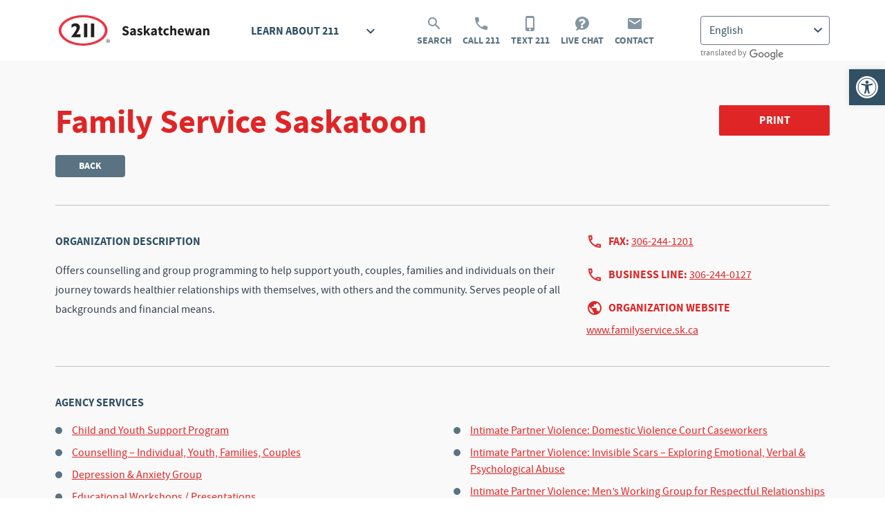

--- FILE ---
content_type: text/html; charset=UTF-8
request_url: https://sk.211.ca/agencies/family-service-saskatoon/
body_size: 94812
content:
<!doctype html>
<html lang="en-US">
<head>
			<!-- Google Tag Manager -->
		<script>(function(w,d,s,l,i){w[l]=w[l]||[];w[l].push({'gtm.start':
		new Date().getTime(),event:'gtm.js'});var f=d.getElementsByTagName(s)[0],
		j=d.createElement(s),dl=l!='dataLayer'?'&l='+l:'';j.async=true;j.src=
		'https://www.googletagmanager.com/gtm.js?id='+i+dl;f.parentNode.insertBefore(j,f);
		})(window,document,'script','dataLayer','GTM-MCJCSFZP');</script>
		<!-- End Google Tag Manager -->

				<meta charset="UTF-8">
	<meta name="viewport" content="width=device-width, initial-scale=1">
	<link rel="profile" href="https://gmpg.org/xfn/11">

	<title>Family Service Saskatoon &#8211; 211 Saskatchewan</title>
<meta name='robots' content='max-image-preview:large' />
<link rel='stylesheet' id='wp-block-library-css' href='https://sk.211.ca/wp-includes/css/dist/block-library/style.min.css?ver=6.4.7' media='all' />
<style id='classic-theme-styles-inline-css'>
/*! This file is auto-generated */
.wp-block-button__link{color:#fff;background-color:#32373c;border-radius:9999px;box-shadow:none;text-decoration:none;padding:calc(.667em + 2px) calc(1.333em + 2px);font-size:1.125em}.wp-block-file__button{background:#32373c;color:#fff;text-decoration:none}
</style>
<style id='global-styles-inline-css'>
body{--wp--preset--color--black: #000000;--wp--preset--color--cyan-bluish-gray: #abb8c3;--wp--preset--color--white: #ffffff;--wp--preset--color--pale-pink: #f78da7;--wp--preset--color--vivid-red: #cf2e2e;--wp--preset--color--luminous-vivid-orange: #ff6900;--wp--preset--color--luminous-vivid-amber: #fcb900;--wp--preset--color--light-green-cyan: #7bdcb5;--wp--preset--color--vivid-green-cyan: #00d084;--wp--preset--color--pale-cyan-blue: #8ed1fc;--wp--preset--color--vivid-cyan-blue: #0693e3;--wp--preset--color--vivid-purple: #9b51e0;--wp--preset--color--sk-211-red: #e02526;--wp--preset--color--sk-211-blue: #315064;--wp--preset--gradient--vivid-cyan-blue-to-vivid-purple: linear-gradient(135deg,rgba(6,147,227,1) 0%,rgb(155,81,224) 100%);--wp--preset--gradient--light-green-cyan-to-vivid-green-cyan: linear-gradient(135deg,rgb(122,220,180) 0%,rgb(0,208,130) 100%);--wp--preset--gradient--luminous-vivid-amber-to-luminous-vivid-orange: linear-gradient(135deg,rgba(252,185,0,1) 0%,rgba(255,105,0,1) 100%);--wp--preset--gradient--luminous-vivid-orange-to-vivid-red: linear-gradient(135deg,rgba(255,105,0,1) 0%,rgb(207,46,46) 100%);--wp--preset--gradient--very-light-gray-to-cyan-bluish-gray: linear-gradient(135deg,rgb(238,238,238) 0%,rgb(169,184,195) 100%);--wp--preset--gradient--cool-to-warm-spectrum: linear-gradient(135deg,rgb(74,234,220) 0%,rgb(151,120,209) 20%,rgb(207,42,186) 40%,rgb(238,44,130) 60%,rgb(251,105,98) 80%,rgb(254,248,76) 100%);--wp--preset--gradient--blush-light-purple: linear-gradient(135deg,rgb(255,206,236) 0%,rgb(152,150,240) 100%);--wp--preset--gradient--blush-bordeaux: linear-gradient(135deg,rgb(254,205,165) 0%,rgb(254,45,45) 50%,rgb(107,0,62) 100%);--wp--preset--gradient--luminous-dusk: linear-gradient(135deg,rgb(255,203,112) 0%,rgb(199,81,192) 50%,rgb(65,88,208) 100%);--wp--preset--gradient--pale-ocean: linear-gradient(135deg,rgb(255,245,203) 0%,rgb(182,227,212) 50%,rgb(51,167,181) 100%);--wp--preset--gradient--electric-grass: linear-gradient(135deg,rgb(202,248,128) 0%,rgb(113,206,126) 100%);--wp--preset--gradient--midnight: linear-gradient(135deg,rgb(2,3,129) 0%,rgb(40,116,252) 100%);--wp--preset--font-size--small: 13px;--wp--preset--font-size--medium: 20px;--wp--preset--font-size--large: 36px;--wp--preset--font-size--x-large: 42px;--wp--preset--spacing--20: 0.44rem;--wp--preset--spacing--30: 0.67rem;--wp--preset--spacing--40: 1rem;--wp--preset--spacing--50: 1.5rem;--wp--preset--spacing--60: 2.25rem;--wp--preset--spacing--70: 3.38rem;--wp--preset--spacing--80: 5.06rem;--wp--preset--shadow--natural: 6px 6px 9px rgba(0, 0, 0, 0.2);--wp--preset--shadow--deep: 12px 12px 50px rgba(0, 0, 0, 0.4);--wp--preset--shadow--sharp: 6px 6px 0px rgba(0, 0, 0, 0.2);--wp--preset--shadow--outlined: 6px 6px 0px -3px rgba(255, 255, 255, 1), 6px 6px rgba(0, 0, 0, 1);--wp--preset--shadow--crisp: 6px 6px 0px rgba(0, 0, 0, 1);}:where(.is-layout-flex){gap: 0.5em;}:where(.is-layout-grid){gap: 0.5em;}body .is-layout-flow > .alignleft{float: left;margin-inline-start: 0;margin-inline-end: 2em;}body .is-layout-flow > .alignright{float: right;margin-inline-start: 2em;margin-inline-end: 0;}body .is-layout-flow > .aligncenter{margin-left: auto !important;margin-right: auto !important;}body .is-layout-constrained > .alignleft{float: left;margin-inline-start: 0;margin-inline-end: 2em;}body .is-layout-constrained > .alignright{float: right;margin-inline-start: 2em;margin-inline-end: 0;}body .is-layout-constrained > .aligncenter{margin-left: auto !important;margin-right: auto !important;}body .is-layout-constrained > :where(:not(.alignleft):not(.alignright):not(.alignfull)){max-width: var(--wp--style--global--content-size);margin-left: auto !important;margin-right: auto !important;}body .is-layout-constrained > .alignwide{max-width: var(--wp--style--global--wide-size);}body .is-layout-flex{display: flex;}body .is-layout-flex{flex-wrap: wrap;align-items: center;}body .is-layout-flex > *{margin: 0;}body .is-layout-grid{display: grid;}body .is-layout-grid > *{margin: 0;}:where(.wp-block-columns.is-layout-flex){gap: 2em;}:where(.wp-block-columns.is-layout-grid){gap: 2em;}:where(.wp-block-post-template.is-layout-flex){gap: 1.25em;}:where(.wp-block-post-template.is-layout-grid){gap: 1.25em;}.has-black-color{color: var(--wp--preset--color--black) !important;}.has-cyan-bluish-gray-color{color: var(--wp--preset--color--cyan-bluish-gray) !important;}.has-white-color{color: var(--wp--preset--color--white) !important;}.has-pale-pink-color{color: var(--wp--preset--color--pale-pink) !important;}.has-vivid-red-color{color: var(--wp--preset--color--vivid-red) !important;}.has-luminous-vivid-orange-color{color: var(--wp--preset--color--luminous-vivid-orange) !important;}.has-luminous-vivid-amber-color{color: var(--wp--preset--color--luminous-vivid-amber) !important;}.has-light-green-cyan-color{color: var(--wp--preset--color--light-green-cyan) !important;}.has-vivid-green-cyan-color{color: var(--wp--preset--color--vivid-green-cyan) !important;}.has-pale-cyan-blue-color{color: var(--wp--preset--color--pale-cyan-blue) !important;}.has-vivid-cyan-blue-color{color: var(--wp--preset--color--vivid-cyan-blue) !important;}.has-vivid-purple-color{color: var(--wp--preset--color--vivid-purple) !important;}.has-black-background-color{background-color: var(--wp--preset--color--black) !important;}.has-cyan-bluish-gray-background-color{background-color: var(--wp--preset--color--cyan-bluish-gray) !important;}.has-white-background-color{background-color: var(--wp--preset--color--white) !important;}.has-pale-pink-background-color{background-color: var(--wp--preset--color--pale-pink) !important;}.has-vivid-red-background-color{background-color: var(--wp--preset--color--vivid-red) !important;}.has-luminous-vivid-orange-background-color{background-color: var(--wp--preset--color--luminous-vivid-orange) !important;}.has-luminous-vivid-amber-background-color{background-color: var(--wp--preset--color--luminous-vivid-amber) !important;}.has-light-green-cyan-background-color{background-color: var(--wp--preset--color--light-green-cyan) !important;}.has-vivid-green-cyan-background-color{background-color: var(--wp--preset--color--vivid-green-cyan) !important;}.has-pale-cyan-blue-background-color{background-color: var(--wp--preset--color--pale-cyan-blue) !important;}.has-vivid-cyan-blue-background-color{background-color: var(--wp--preset--color--vivid-cyan-blue) !important;}.has-vivid-purple-background-color{background-color: var(--wp--preset--color--vivid-purple) !important;}.has-black-border-color{border-color: var(--wp--preset--color--black) !important;}.has-cyan-bluish-gray-border-color{border-color: var(--wp--preset--color--cyan-bluish-gray) !important;}.has-white-border-color{border-color: var(--wp--preset--color--white) !important;}.has-pale-pink-border-color{border-color: var(--wp--preset--color--pale-pink) !important;}.has-vivid-red-border-color{border-color: var(--wp--preset--color--vivid-red) !important;}.has-luminous-vivid-orange-border-color{border-color: var(--wp--preset--color--luminous-vivid-orange) !important;}.has-luminous-vivid-amber-border-color{border-color: var(--wp--preset--color--luminous-vivid-amber) !important;}.has-light-green-cyan-border-color{border-color: var(--wp--preset--color--light-green-cyan) !important;}.has-vivid-green-cyan-border-color{border-color: var(--wp--preset--color--vivid-green-cyan) !important;}.has-pale-cyan-blue-border-color{border-color: var(--wp--preset--color--pale-cyan-blue) !important;}.has-vivid-cyan-blue-border-color{border-color: var(--wp--preset--color--vivid-cyan-blue) !important;}.has-vivid-purple-border-color{border-color: var(--wp--preset--color--vivid-purple) !important;}.has-vivid-cyan-blue-to-vivid-purple-gradient-background{background: var(--wp--preset--gradient--vivid-cyan-blue-to-vivid-purple) !important;}.has-light-green-cyan-to-vivid-green-cyan-gradient-background{background: var(--wp--preset--gradient--light-green-cyan-to-vivid-green-cyan) !important;}.has-luminous-vivid-amber-to-luminous-vivid-orange-gradient-background{background: var(--wp--preset--gradient--luminous-vivid-amber-to-luminous-vivid-orange) !important;}.has-luminous-vivid-orange-to-vivid-red-gradient-background{background: var(--wp--preset--gradient--luminous-vivid-orange-to-vivid-red) !important;}.has-very-light-gray-to-cyan-bluish-gray-gradient-background{background: var(--wp--preset--gradient--very-light-gray-to-cyan-bluish-gray) !important;}.has-cool-to-warm-spectrum-gradient-background{background: var(--wp--preset--gradient--cool-to-warm-spectrum) !important;}.has-blush-light-purple-gradient-background{background: var(--wp--preset--gradient--blush-light-purple) !important;}.has-blush-bordeaux-gradient-background{background: var(--wp--preset--gradient--blush-bordeaux) !important;}.has-luminous-dusk-gradient-background{background: var(--wp--preset--gradient--luminous-dusk) !important;}.has-pale-ocean-gradient-background{background: var(--wp--preset--gradient--pale-ocean) !important;}.has-electric-grass-gradient-background{background: var(--wp--preset--gradient--electric-grass) !important;}.has-midnight-gradient-background{background: var(--wp--preset--gradient--midnight) !important;}.has-small-font-size{font-size: var(--wp--preset--font-size--small) !important;}.has-medium-font-size{font-size: var(--wp--preset--font-size--medium) !important;}.has-large-font-size{font-size: var(--wp--preset--font-size--large) !important;}.has-x-large-font-size{font-size: var(--wp--preset--font-size--x-large) !important;}
.wp-block-navigation a:where(:not(.wp-element-button)){color: inherit;}
:where(.wp-block-post-template.is-layout-flex){gap: 1.25em;}:where(.wp-block-post-template.is-layout-grid){gap: 1.25em;}
:where(.wp-block-columns.is-layout-flex){gap: 2em;}:where(.wp-block-columns.is-layout-grid){gap: 2em;}
.wp-block-pullquote{font-size: 1.5em;line-height: 1.6;}
</style>
<link rel='stylesheet' id='sk211-style-css' href='https://sk.211.ca/wp-content/themes/sk211/style.css?ver=250625' media='all' />
<link rel='stylesheet' id='pojo-a11y-css' href='https://sk.211.ca/wp-content/plugins/pojo-accessibility/assets/css/style.min.css?ver=1.0.0' media='all' />
<script src="https://sk.211.ca/wp-includes/js/jquery/jquery.min.js?ver=3.7.1" id="jquery-core-js"></script>
<script src="https://sk.211.ca/wp-includes/js/jquery/jquery-migrate.min.js?ver=3.4.1" id="jquery-migrate-js"></script>
<link rel="https://api.w.org/" href="https://sk.211.ca/wp-json/" /><link rel="EditURI" type="application/rsd+xml" title="RSD" href="https://sk.211.ca/xmlrpc.php?rsd" />
<meta name="generator" content="WordPress 6.4.7" />
<link rel="canonical" href="https://sk.211.ca/agencies/family-service-saskatoon/" />
<link rel='shortlink' href='https://sk.211.ca/?p=184' />
<link rel="alternate" type="application/json+oembed" href="https://sk.211.ca/wp-json/oembed/1.0/embed?url=https%3A%2F%2Fsk.211.ca%2Fagencies%2Ffamily-service-saskatoon%2F" />
<link rel="alternate" type="text/xml+oembed" href="https://sk.211.ca/wp-json/oembed/1.0/embed?url=https%3A%2F%2Fsk.211.ca%2Fagencies%2Ffamily-service-saskatoon%2F&#038;format=xml" />
<script type="text/javascript">document.documentElement.className += " js";</script>
<style type="text/css">
#pojo-a11y-toolbar .pojo-a11y-toolbar-toggle a{ background-color: #315064;	color: #ffffff;}
#pojo-a11y-toolbar .pojo-a11y-toolbar-overlay, #pojo-a11y-toolbar .pojo-a11y-toolbar-overlay ul.pojo-a11y-toolbar-items.pojo-a11y-links{ border-color: #315064;}
body.pojo-a11y-focusable a:focus{ outline-style: solid !important;	outline-width: 1px !important;	outline-color: #e02526 !important;}
#pojo-a11y-toolbar{ top: 100px !important;}
#pojo-a11y-toolbar .pojo-a11y-toolbar-overlay{ background-color: #ffffff;}
#pojo-a11y-toolbar .pojo-a11y-toolbar-overlay ul.pojo-a11y-toolbar-items li.pojo-a11y-toolbar-item a, #pojo-a11y-toolbar .pojo-a11y-toolbar-overlay p.pojo-a11y-toolbar-title{ color: #4b5256;}
#pojo-a11y-toolbar .pojo-a11y-toolbar-overlay ul.pojo-a11y-toolbar-items li.pojo-a11y-toolbar-item a.active{ background-color: #315064;	color: #ffffff;}
@media (max-width: 767px) { #pojo-a11y-toolbar { top: 50px !important; } }</style></head>

<body
	class="211_agency-template-default single single-211_agency postid-184 no-sidebar"	x-data="{
				showNav: false,
		showLearn: false,
		showSearch: false
	}"
	@click="showLearn = false
	">

	<!-- Google Tag Manager (noscript) -->
	<noscript><iframe src="https://www.googletagmanager.com/ns.html?id=GTM-MCJCSFZP"
	height="0" width="0" style="display:none;visibility:hidden"></iframe></noscript>
	<!-- End Google Tag Manager (noscript) -->

<div id="page" class="bg-background
		">
	<a href="#primary" class="sr-only">Skip to content</a>

	<header id="masthead" class="bg-white print:hidden
				"
		>
		<div class="relative flex justify-between max-w-1140 mx-auto px-10" :class="{ 'pb-80 sm:pb-0': showNav }">
			<div class="w-full flex flex-wrap">
									<p class="m-0"><a href="https://sk.211.ca/" rel="home" class="block my-4 md:my-17 text-blue no-underline"><img src="https://sk.211.ca/wp-content/themes/sk211/graphics/211-saskatchewan.svg" alt="211 Saskatchewan" /></a></p>
					
				
				<div class="hidden xl:hidden w-full h-0" :class="{ 'block xl:hidden': showNav, 'hidden xl:hidden': ! showNav }"></div>

									<div class="hidden xl:block relative w-full md:w-auto xl:ml-43" :class="{ 'block': showNav, 'hidden xl:block': ! showNav }">
						<h2
							class="text-16 leading-24 pt-33 px-16 border-b-8 border-transparent uppercase cursor-pointer hover:border-red"
							:class="{ 'border-red bg-red text-white': showLearn, 'border-transparent': ! showLearn }"
							@click.stop="showLearn = ! showLearn"
							><span class="block mb-8 pb-14 border-b border-transparent" :class="{ 'border-light-red': showLearn, 'border-transparent': ! showLearn }">Learn About 211<svg width="24" height="24" viewBox="0 0 24 24" fill="none" xmlns="http://www.w3.org/2000/svg" class="inline-block ml-34 align-top"><path d="M7.41 8.58984L12 13.1698L16.59 8.58984L18 9.99984L12 15.9998L6 9.99984L7.41 8.58984Z" fill="#315064" :fill="showLearn ? 'white' : '#315064'" /></svg></span></h2>

													<ul class="xl:absolute t-full l-0 w-auto min-w-full px-16 pb-4 bg-red z-50" @click.stop x-show="showLearn" x-cloak>
																		<li class="mb-12">
											<a href="https://sk.211.ca/about-us/" class="sk211-header-learn">About <span class="whitespace-nowrap">Us<img src="https://sk.211.ca/wp-content/themes/sk211/graphics/header/right.svg" class="inline mt-2 ml-8 align-top" alt="" /></span></a>
										</li>
																											<li class="mb-12">
											<a href="https://sk.211.ca/engage-with-211/" class="sk211-header-learn">Engage with <span class="whitespace-nowrap">211<img src="https://sk.211.ca/wp-content/themes/sk211/graphics/header/right.svg" class="inline mt-2 ml-8 align-top" alt="" /></span></a>
										</li>
																											<li class="mb-12">
											<a href="https://sk.211.ca/faq/" class="sk211-header-learn"><span class="whitespace-nowrap">FAQ<img src="https://sk.211.ca/wp-content/themes/sk211/graphics/header/right.svg" class="inline mt-2 ml-8 align-top" alt="" /></span></a>
										</li>
																											<li class="mb-12">
											<a href="https://sk.211.ca/funders-partners/" class="sk211-header-learn">Funders &amp; <span class="whitespace-nowrap">Partners<img src="https://sk.211.ca/wp-content/themes/sk211/graphics/header/right.svg" class="inline mt-2 ml-8 align-top" alt="" /></span></a>
										</li>
																											<li class="mb-12">
											<a href="https://sk.211.ca/contact-us/" class="sk211-header-learn">Contact <span class="whitespace-nowrap">Us<img src="https://sk.211.ca/wp-content/themes/sk211/graphics/header/right.svg" class="inline mt-2 ml-8 align-top" alt="" /></span></a>
										</li>
																								</ul>
											</div>
				
				
				<ul class="hidden xl:block w-two-thirds md:w-auto mx-auto md:ml-23 md:mr-0 text-center !text-black" :class="{ 'block': showNav, 'hidden xl:block': ! showNav }">
											<li class="inline-block md:block md:float-left mx-8 md:mr-0 md:ml-16">
							<a
								href="https://sk.211.ca/#topics"
								class="sk211-header-action"
								target="_self"
								@click.prevent="showSearch = ! showSearch; showNav = false"
								>
								<svg width="24" height="24" viewBox="0 0 24 24" fill="none" xmlns="http://www.w3.org/2000/svg" class="inline-block mb-6">
									<path d="M20.5 19L14.8 13.3C15.6 12.2 16 10.9 16 9.5C16 5.9 13.1 3 9.5 3C5.9 3 3 5.9 3 9.5C3 13.1 5.9 16 9.5 16C10.9 16 12.2 15.5 13.3 14.8L19 20.5L20.5 19ZM9.5 14C7 14 5 12 5 9.5C5 7 7 5 9.5 5C12 5 14 7 14 9.5C14 12 12 14 9.5 14Z" fill="#8396a2"/>
								</svg><br />

																	Search
															</a>
						</li>
					
											<li class="inline-block md:block md:float-left mx-8 md:mr-0 md:ml-16">
							<a href="tel:211" class="sk211-header-action" target="_self">
								<svg width="24" height="24" viewBox="0 0 24 24" fill="none" xmlns="http://www.w3.org/2000/svg" class="inline-block mb-6">
									<path d="M6.62 10.79C8.06 13.62 10.38 15.93 13.21 17.38L15.41 15.18C15.68 14.91 16.08 14.82 16.43 14.94C17.55 15.31 18.76 15.51 20 15.51C20.55 15.51 21 15.96 21 16.51V20C21 20.55 20.55 21 20 21C10.61 21 3 13.39 3 4C3 3.45 3.45 3 4 3H7.5C8.05 3 8.5 3.45 8.5 4C8.5 5.25 8.7 6.45 9.07 7.57C9.18 7.92 9.1 8.31 8.82 8.59L6.62 10.79Z" fill="#8396a2"/>
								</svg><br />

																	Call 211
															</a>
						</li>
					
											<li class="inline-block md:block md:float-left mx-8 md:mr-0 md:ml-16">
							<a href="sms:211" class="sk211-header-action" target="_self">
								<svg width="24" height="24" viewBox="0 0 24 24" fill="none" xmlns="http://www.w3.org/2000/svg" class="inline-block mb-6">
									<path d="M15.5 1H7.5C6.12 1 5 2.12 5 3.5V20.5C5 21.88 6.12 23 7.5 23H15.5C16.88 23 18 21.88 18 20.5V3.5C18 2.12 16.88 1 15.5 1ZM11.5 22C10.67 22 10 21.33 10 20.5C10 19.67 10.67 19 11.5 19C12.33 19 13 19.67 13 20.5C13 21.33 12.33 22 11.5 22ZM16 18H7V4H16V18Z" fill="#8396a2"/>
								</svg><br />

																	Text 211
															</a>
						</li>
					
											<li class="inline-block md:block md:float-left mx-8 md:mr-0 md:ml-16">
							<a href="https://sk.211.ca/chat/" class="sk211-header-action">
								<svg width="24" height="24" viewBox="0 0 24 24" fill="none" xmlns="http://www.w3.org/2000/svg" class="inline-block mb-6">
									<path d="M12 2C6.5 2 2 6.3 2 11.5C2 14.1 3.1 16.4 4.8 18.1C4.3 19.9 2.9 21.5 2.8 21.5C2.7 21.6 2.7 21.7 2.7 21.8C2.7 21.9 2.8 22 3 22C5.3 22 7.1 20.9 8 20.2C9.2 20.7 10.6 21 12 21C17.5 21 22 16.7 22 11.5C22 6.3 17.5 2 12 2ZM11.7 18.8C10.7 18.8 9.9 18 9.9 17C9.9 16 10.7 15.2 11.7 15.2C12.7 15.2 13.5 16 13.5 17C13.6 17.9 12.8 18.8 11.7 18.8ZM13.3 13.5V13.7C13.3 14.1 13 14.3 12.7 14.3H10.8C10.5 14.3 10.2 14 10.2 13.7V13.4C10.2 11.8 11.4 11.1 12.4 10.6C13.2 10.1 13.7 9.8 13.7 9.2C13.7 8.4 12.7 7.9 11.9 7.9C10.9 7.9 10.4 8.4 9.7 9.2C9.5 9.4 9.3 9.5 9.1 9.5C9 9.5 8.8 9.5 8.7 9.4L7.6 8.5C7.4 8.3 7.3 7.9 7.5 7.6C8.6 6.1 9.9 5.2 12 5.2C14.2 5.2 16.6 7 16.6 9.3C16.6 12.4 13.3 12.4 13.3 13.5Z" fill="#8396a2"/>
								</svg><br />

																	Live Chat
															</a>
						</li>
					
											<li class="inline-block md:block md:float-left mx-8 md:mr-0 md:ml-16">
							<a href="https://sk.211.ca/contact-us/" class="sk211-header-action">
								<svg width="24" height="24" viewBox="0 0 24 24" fill="none" xmlns="http://www.w3.org/2000/svg" class="inline-block mb-6">
									<path d="M20 4H4C2.9 4 2.01 4.9 2.01 6L2 18C2 19.1 2.9 20 4 20H20C21.1 20 22 19.1 22 18V6C22 4.9 21.1 4 20 4ZM20 8L12 13L4 8V6L12 11L20 6V8Z" fill="#8396a2"/>
								</svg><br />

																	Contact
															</a>
						</li>
					
									</ul>
			</div>

							<div class="absolute bottom-0 left-0 sm:left-auto sm:top-0 right-0 xl:static hidden xl:block mt-10 md:mt-23 ml-10 mb-16 sm:mb-0 sm:ml-0 sm:mr-10 xl:mr-0" :class="{ 'block': showNav, 'hidden xl:block': ! showNav }">
					<div class="gtranslate_wrapper" id="gt-wrapper-79859839"></div>
					<p class="mt-4 text-grey-2 text-12 leading-14">translated by <img src="https://sk.211.ca/wp-content/themes/sk211/graphics/header/google.svg" class="inline ml-2" alt="Google" /></p>
				</div>
			
			<button class="absolute top-0 right-0 btn block h-full xl:hidden ml-16 rounded-none px-16 sm:px-24 md:px-48" @click="showNav = ! showNav; showSearch = false" x-show="! showNav">Menu</button>
		</div>
	</header><!-- #masthead -->

	<div class="clear-both bg-red print:hidden
				" x-show="showSearch" x-cloak>
		<div class="max-w-1140 mx-auto pt-0 px-10 pb-24 text-white">
			
<form action="https://sk.211.ca/search/" method="get" autocomplete="off">
	<div
		class="flex flex-wrap lg:flex-nowrap justify-between pt-24" x-data="{ search: 'keyword', icon: 'https://sk.211.ca/wp-content/themes/sk211/graphics/search.svg', searchMethod: document.getElementById( 'search-method-1' ) }">
		<div class="w-full md:w-half lg:w-256-16 mb-16 lg:mb-0">
			<label for="search-method-1" class="block pb-8 font-bold leading-20">Search Method</label>

			<div class="relative">
				<select
											@change="icon = searchMethod.options[searchMethod.selectedIndex].dataset.icon"
										name="search" id="search-method-1" class="w-full pl-36 border-light-red focus:ring-white" x-model="search">
					<option value="keyword" data-icon="https://sk.211.ca/wp-content/themes/sk211/graphics/search.svg">Search services by keyword</option>
					<option value="organizations" data-icon="https://sk.211.ca/wp-content/themes/sk211/graphics/search.svg">Search organizations</option>
					<optgroup label="Search services by topic">
														<option value="mental-health" data-icon="https://sk.211.ca/wp-content/themes/sk211/graphics/topics/red/icon-mental-health.svg">Mental Health and Addictions</option>
																<option value="health-care" data-icon="https://sk.211.ca/wp-content/themes/sk211/graphics/topics/red/icon-health.svg">Health Care</option>
																<option value="education" data-icon="https://sk.211.ca/wp-content/themes/sk211/graphics/topics/red/icon-education.svg">Learning / Education</option>
																<option value="community" data-icon="https://sk.211.ca/wp-content/themes/sk211/graphics/topics/red/icon-community-culture.svg">Community Programs</option>
																<option value="seasonal" data-icon="https://sk.211.ca/wp-content/themes/sk211/graphics/topics/red/icon-seasonal.svg">Seasonal</option>
																<option value="homelessness" data-icon="https://sk.211.ca/wp-content/themes/sk211/graphics/topics/red/icon-homeless.svg">Homelessness</option>
																<option value="employment" data-icon="https://sk.211.ca/wp-content/themes/sk211/graphics/topics/red/icon-employment.svg">Employment /  Training</option>
																<option value="housing" data-icon="https://sk.211.ca/wp-content/themes/sk211/graphics/topics/red/icon-housing-shelter.svg">Housing</option>
																<option value="basic-needs" data-icon="https://sk.211.ca/wp-content/themes/sk211/graphics/topics/red/icon-food-support.svg">Basic Needs / Food</option>
																<option value="legal" data-icon="https://sk.211.ca/wp-content/themes/sk211/graphics/topics/red/icon-legal.svg">Legal / Courts</option>
																<option value="income-support" data-icon="https://sk.211.ca/wp-content/themes/sk211/graphics/topics/red/icon-financial.svg">Income Support</option>
																<option value="refugees-immigrants" data-icon="https://sk.211.ca/wp-content/themes/sk211/graphics/topics/red/icon-newcomer-services.svg">Refugees / Immigrants</option>
																<option value="older-adults" data-icon="https://sk.211.ca/wp-content/themes/sk211/graphics/topics/red/icon-older-adults.svg">Older Adults</option>
																<option value="youth" data-icon="https://sk.211.ca/wp-content/themes/sk211/graphics/topics/red/icon-youth.svg">Youth</option>
																<option value="children-families" data-icon="https://sk.211.ca/wp-content/themes/sk211/graphics/topics/red/icon-family.svg">Children / Families</option>
																<option value="disability" data-icon="https://sk.211.ca/wp-content/themes/sk211/graphics/topics/red/icon-disability.svg">People with Disabilities</option>
																<option value="veterans-military" data-icon="https://sk.211.ca/wp-content/themes/sk211/graphics/topics/red/icon-veterans.svg">Veterans / Military</option>
																<option value="lgbtq2s" data-icon="https://sk.211.ca/wp-content/themes/sk211/graphics/topics/red/icon-LGBTQ2S.svg">2SLGBTQIA+</option>
													</optgroup>
				</select>

				<div
					class="sk211-search-method"
					style="background-image: url('https://sk.211.ca/wp-content/themes/sk211/graphics/search.svg');"
					:style="'background-image: url(\'' + icon + '\');'"
				></div>
			</div>
		</div>

		<div class="w-full md:w-half lg:w-352-16 mb-16 lg:mb-0" x-show="'keyword' === search">
			<label for="search-keyword-1" class="block pb-8 font-bold leading-20">Keyword</label>

			<input type="text" name="keyword" placeholder="Enter the service you’re looking for" id="search-keyword-1" class="w-full border-light-red focus:ring-white" :disabled="'keyword' !== search" />
		</div>

		<div class="w-full md:w-half lg:w-640 mb-16 lg:mb-0" x-show="'organizations' === search" x-cloak>
			<label for="search-organizations-1" class="block pb-8 font-bold leading-20">Find organizations</label>

			<input type="text" name="organizations" placeholder="Enter a search word or organization name" id="search-organizations-1" class="w-full border-light-red focus:ring-white" :disabled="'organizations' !== search" />
		</div>

		<div class="w-full md:w-half lg:w-352-16 mb-16 lg:mb-0" x-show="'keyword' !== search && 'organizations' !== search" x-cloak>
			<label for="search-topic-1" class="block pb-8 font-bold leading-20">Topic</label>

								<select name="topic" id="search-topic-815-1" class="w-full border-light-red focus:ring-white" :disabled="'mental-health' !== search" x-show="'mental-health' === search" x-cloak>
						<option value="all">All</option>

													<option value="counselling">Counselling</option>
														<option value="support-groups">Support Groups</option>
														<option value="supportive-housing">Supportive Housing</option>
														<option value="children">Children</option>
														<option value="youth-mental-health">Youth</option>
														<option value="addiction-counselling">Addiction Counselling</option>
														<option value="addiction-support-groups">Addiction Support Groups</option>
														<option value="addiction-treatment">Addiction Treatment</option>
												</select>
										<select name="topic" id="search-topic-797-1" class="w-full border-light-red focus:ring-white" :disabled="'health-care' !== search" x-show="'health-care' === search" x-cloak>
						<option value="all">All</option>

													<option value="medical-clinics-hospitals">Medical Clinics/Hospitals</option>
														<option value="find-medical-professional">Find Medical Professional</option>
														<option value="pharmacies">Pharmacies</option>
														<option value="home-care-health-care">Home Health Care</option>
														<option value="hospice-palliative">Hospice/Palliative Care</option>
														<option value="long-term-care-homes">Long-Term Care Homes</option>
														<option value="support">Health Conditions Support</option>
														<option value="at-risk-health-care">Health Programs for At-Risk Populations</option>
														<option value="pregnancy-and-postnatal">Pregnancy and Postnatal</option>
												</select>
										<select name="topic" id="search-topic-793-1" class="w-full border-light-red focus:ring-white" :disabled="'education' !== search" x-show="'education' === search" x-cloak>
						<option value="all">All</option>

													<option value="literacy">Literacy</option>
														<option value="early-learning">Early Learning</option>
														<option value="high-school">High School</option>
														<option value="adult-basic">Adult Basic Education</option>
														<option value="post-secondary">Post-Secondary Education</option>
														<option value="continuing">Continuing Education</option>
														<option value="financial">Financial Support</option>
												</select>
										<select name="topic" id="search-topic-803-1" class="w-full border-light-red focus:ring-white" :disabled="'community' !== search" x-show="'community' === search" x-cloak>
						<option value="all">All</option>

													<option value="lgbtq2s-community">LGBTQ2S+</option>
														<option value="libraries">Public Libraries</option>
														<option value="cultural-organizations">Cultural Organizations</option>
														<option value="transportation-community">Transportation</option>
												</select>
										<select name="topic" id="search-topic-863-1" class="w-full border-light-red focus:ring-white" :disabled="'seasonal' !== search" x-show="'seasonal' === search" x-cloak>
						<option value="all">All</option>

													<option value="camps-seasonal">Camps</option>
														<option value="flu-shot">Flu Shot</option>
														<option value="tax">Tax Clinics</option>
												</select>
										<select name="topic" id="search-topic-848-1" class="w-full border-light-red focus:ring-white" :disabled="'homelessness' !== search" x-show="'homelessness' === search" x-cloak>
						<option value="all">All</option>

													<option value="short-shelters-female">Shelters - Short Stay/Emergency - Females</option>
														<option value="short-shelters-male">Shelters - Short Stay/Emergency - Males</option>
														<option value="transition-housing-female">Transition Housing - Females</option>
														<option value="transition-housing-male">Transition Housing - Males</option>
														<option value="domestic-violence-shelters-short">Domestic Violence Shelters - Short Stay/Emergency</option>
														<option value="domestic-violence-transition">Domestic Violence - Transition Housing</option>
														<option value="free-meals">Free/Low-Cost Meals</option>
														<option value="street-outreach">Street Outreach</option>
														<option value="at-risk-youth">Youth</option>
												</select>
										<select name="topic" id="search-topic-811-1" class="w-full border-light-red focus:ring-white" :disabled="'employment' !== search" x-show="'employment' === search" x-cloak>
						<option value="all">All</option>

													<option value="career-services">Career Counselling/Job Search</option>
														<option value="work-experience">Apprenticeship/Work Experience</option>
														<option value="business-assistance">Business Assistance</option>
														<option value="ohs">Occupational Health and Safety</option>
														<option value="disability-employment">People with Disabilities</option>
														<option value="indigenous-employment">Indigenous</option>
														<option value="refugees-immigrants-employment">Refugees/Immigrants</option>
														<option value="youth-employment">Youth</option>
												</select>
										<select name="topic" id="search-topic-826-1" class="w-full border-light-red focus:ring-white" :disabled="'housing' !== search" x-show="'housing' === search" x-cloak>
						<option value="all">All</option>

													<option value="find-housing">Find Housing</option>
														<option value="assisted-living">Assisted Living</option>
														<option value="disability-housing">People with Disabilities</option>
														<option value="families-affordable">Families - Affordable Housing</option>
														<option value="indigenous-housing">Indigenous</option>
														<option value="mental-health-housing">Mental Health - Supportive Housing</option>
														<option value="older-adults-affordable">Older Adults - Affordable Housing</option>
														<option value="older-adults-market">Older Adults - Market Housing</option>
												</select>
										<select name="topic" id="search-topic-990-1" class="w-full border-light-red focus:ring-white" :disabled="'basic-needs' !== search" x-show="'basic-needs' === search" x-cloak>
						<option value="all">All</option>

													<option value="food-banks-basic-needs">Food Banks</option>
														<option value="free-meals-basic-needs">Free/Low-Cost Meals</option>
														<option value="delivered-meals">Home-Delivered Meals</option>
														<option value="good-food-boxes-basic-needs">Good Food Boxes</option>
														<option value="community-kitchens-basic-needs">Community/Collective Kitchens</option>
														<option value="gardens">Community Gardens</option>
														<option value="baby">Free and Low Cost Baby/Infant Food and Items</option>
														<option value="clothing-household">Clothing/Household Items</option>
														<option value="computer-phone">Computer/Phone Access</option>
												</select>
										<select name="topic" id="search-topic-852-1" class="w-full border-light-red focus:ring-white" :disabled="'legal' !== search" x-show="'legal' === search" x-cloak>
						<option value="all">All</option>

													<option value="legal-aid">Legal Aid</option>
														<option value="services">Legal Services</option>
														<option value="information">Legal Information</option>
														<option value="courts">Court Locations</option>
														<option value="consumer">Consumer Protection/Complaints</option>
														<option value="human-rights">Human Rights</option>
														<option value="indigenous">Indigenous - Justice</option>
														<option value="missing-persons">Missing Persons</option>
														<option value="police">Police Services</option>
														<option value="victim">Victim Services</option>
												</select>
										<select name="topic" id="search-topic-830-1" class="w-full border-light-red focus:ring-white" :disabled="'income-support' !== search" x-show="'income-support' === search" x-cloak>
						<option value="all">All</option>

													<option value="social-assistance">Social Assistance</option>
														<option value="student">Students</option>
														<option value="parents">Parents</option>
														<option value="older-adults-income-support">Older Adults</option>
														<option value="disability-income-support">People with Disabilities</option>
														<option value="refugees-immigrants-income-support">Refugees/Immigrants</option>
														<option value="legal-aid-income-support">Legal Aid</option>
														<option value="employment-income-support">Employment</option>
												</select>
										<select name="topic" id="search-topic-805-1" class="w-full border-light-red focus:ring-white" :disabled="'refugees-immigrants' !== search" x-show="'refugees-immigrants' === search" x-cloak>
						<option value="all">All</option>

													<option value="newcomer-centres">Newcomer Centres</option>
														<option value="settlement-services">Settlement Services</option>
														<option value="english-language-assessment">English Language Assessment</option>
														<option value="english-language-instruction">English Language Instruction</option>
														<option value="employment-refugees-immigrants">Employment</option>
														<option value="income-support-refugees-immigrants">Income Support</option>
														<option value="international-professionals">International Professionals</option>
														<option value="cultural-organizations-refugees-immigrants">Cultural Organizations</option>
												</select>
										<select name="topic" id="search-topic-801-1" class="w-full border-light-red focus:ring-white" :disabled="'older-adults' !== search" x-show="'older-adults' === search" x-cloak>
						<option value="all">All</option>

													<option value="affordable-housing">Affordable Housing</option>
														<option value="market-housing">Market Housing</option>
														<option value="personal-care-homes">Personal Care Homes</option>
														<option value="long-term-care-homes-older-adults">Long-Term Care Homes</option>
														<option value="home-care">Home Health Care</option>
														<option value="home-support">Home Support</option>
														<option value="income-support-older-adults">Income Support</option>
														<option value="social-groups">Social Groups</option>
														<option value="transportation-older-adults">Transportation</option>
												</select>
										<select name="topic" id="search-topic-833-1" class="w-full border-light-red focus:ring-white" :disabled="'youth' !== search" x-show="'youth' === search" x-cloak>
						<option value="all">All</option>

													<option value="employment-youth">Employment</option>
														<option value="at-risk">Homelessness</option>
														<option value="mental-health-youth">Mental Health</option>
														<option value="indigenous-youth">Indigenous</option>
														<option value="lgbtq2s-youth">LGBTQ2S+</option>
														<option value="teen-parents">Teen Parents</option>
												</select>
										<select name="topic" id="search-topic-799-1" class="w-full border-light-red focus:ring-white" :disabled="'children-families' !== search" x-show="'children-families' === search" x-cloak>
						<option value="all">All</option>

													<option value="support-children-families">Family Support Services/Groups/Centres</option>
														<option value="child-mental-health">Child Mental Health</option>
														<option value="child-abuse">Child Abuse Services</option>
														<option value="indigenous-children-families">Indigenous Family Support Services</option>
												</select>
										<select name="topic" id="search-topic-813-1" class="w-full border-light-red focus:ring-white" :disabled="'disability' !== search" x-show="'disability' === search" x-cloak>
						<option value="all">All</option>

													<option value="employment-disability">Employment</option>
														<option value="housing-disability">Housing</option>
														<option value="income-support-disability">Income Support</option>
														<option value="long-term-care-homes-disability">Long-Term Care Homes</option>
														<option value="support-disability">Support</option>
														<option value="transportation">Transportation</option>
												</select>
										<select name="topic" id="search-topic-965-1" class="w-full border-light-red focus:ring-white" :disabled="'veterans-military' !== search" x-show="'veterans-military' === search" x-cloak>
						<option value="all">All</option>

													<option value="family-support">Family Support</option>
														<option value="income-support-veterans-military">Income Support</option>
														<option value="transition-assistance">Transition Assistance</option>
														<option value="mental-health-veterans-military">Mental Health</option>
														<option value="health-care-veterans-military">Health Care</option>
												</select>
										<select name="topic" id="search-topic-997-1" class="w-full border-light-red focus:ring-white" :disabled="'lgbtq2s' !== search" x-show="'lgbtq2s' === search" x-cloak>
						<option value="all">All</option>

													<option value="supports">Individual and Community Supports</option>
														<option value="gender">Gender Identity Supports</option>
														<option value="youth-lgbtq2s">Youth Supports</option>
														<option value="ally">Family/Friend/Ally Supports</option>
														<option value="helplines">Helplines</option>
														<option value="information-lgbtq2s">Information and Resources</option>
												</select>
							</div>

		<div class="w-full md:w-half lg:w-256-16" x-show="'organizations' !== search">
			<label for="search-location-1" class="block pb-8 font-bold leading-20">Location</label>

			<div class="relative">
				<input type="text" name="location" value="" placeholder="Postal Code or Community" id="search-location-1" class="w-full border-light-red focus:ring-white" @click="create_autocomplete('#search-location-1')" autocomplete="off" />
			</div>

			<div class="mt-10">
				<input type="checkbox" name="remember-location" id="remember-location-1" value="yes" class="border-light-red text-light-red" />
				<label for="remember-location-1" class="">Remember my location</label>
			</div>
		</div>

		<div class="w-full md:w-half lg:w-160-16">
			<button class="btn relative w-full mt-28 pl-42 pr-16 border-0 rounded bg-white text-red"><img src="https://sk.211.ca/wp-content/themes/sk211/graphics/search.svg" class="w-32 h-32 block absolute top-4 left-12" alt="" />Search</button>
		</div>
	</div>
</form>
		</div>
	</div>


<main id="primary" class="bg-background">

	
		<article id="post-184" class="relative max-w-1140 mx-auto pt-32 md:pt-64 px-10 pb-24 md:pb-48 post-184 211_agency type-211_agency status-publish hentry 211_filter_taxonomy-support-children-families 211_filter_taxonomy-mental-health 211_filter_taxonomy-counselling 211_filter_taxonomy-services 211_filter_taxonomy-support-groups 211_filter_taxonomy-child-mental-health 211_filter_taxonomy-child-abuse 211_filter_taxonomy-mental-health-youth 211_filter_taxonomy-education 211_filter_taxonomy-indigenous-children-families 211_filter_taxonomy-indigenous-youth 211_filter_taxonomy-lgbtq2s-youth 211_filter_taxonomy-youth-mental-health 211_filter_taxonomy-continuing 211_filter_taxonomy-teen-parents 211_filter_taxonomy-legal 211_filter_taxonomy-youth 211_filter_taxonomy-children-families 211_filter_taxonomy-lgbtq2s 211_coverage_area-saskatoon 211_eyp-parenting 211_eyp-mental-health 211_eyp-elementary 211_eyp-learning 211_eyp-parent-mental-health 211_eyp-support 211_eyp-toddler 211_eyp-preschool 211_eyp-kindergarten 211_eyp-child-development 211_eyp-pregnancy 211_indigenous-youth 211_indigenous-indigenous 211_indigenous-family 211_violence-crisis 211_violence-counselling 211_violence-children 211_violence-protection 211_violence-violence-children 211_violence-support-group 211_violence-legal 211_violence-services">
			<div class="md:flex md:justify-between">
				<div class="md:w-928-16">
					<h1>
						Family Service Saskatoon					</h1>

					<a href="/#topics" class="btn-rounded hidden md:inline-block w-auto mt-24 px-32 border-body bg-body focus:ring-body print:hidden" @click.prevent="history.back(-1)">Back</a>
				</div>

				<div class="hidden md:block md:w-160-16 md:text-right print:hidden">
					<a href="/#topics" class="btn" @click.prevent="window.print()">Print</a>
				</div>
			</div>

			
			<div class="md:flex md:justify-between mt-40 pt-40 border-t border-border">
				<div class="md:w-736-16">
					<h4 class="uppercase">Organization Description</h4>

					<div class="prose max-w-none mt-16">
						<p>Offers counselling and group programming to help support youth, couples, families and individuals on their journey towards healthier relationships with themselves, with others and the community. Serves people of all backgrounds and financial means.</p>
					</div>
				</div>

				<div class="mt-32 md:mt-0 md:w-352-16">
																										<p class="mt-24 first:mt-0 mb-8 pl-32">
									<img src="https://sk.211.ca/wp-content/themes/sk211/graphics/icons/program/phone.svg" alt="" class="block float-left w-24 h-24 -ml-32 align-top" /><strong class="text-red uppercase">Fax:</strong> <a href="tel:306-244-1201">306-244-1201</a>
								</p>

																																				<p class="mt-24 first:mt-0 mb-8 pl-32">
									<img src="https://sk.211.ca/wp-content/themes/sk211/graphics/icons/program/phone.svg" alt="" class="block float-left w-24 h-24 -ml-32 align-top" /><strong class="text-red uppercase">Business Line:</strong> <a href="tel:306-244-0127">306-244-0127</a>
								</p>

																										
											<p class="mt-24 first:mt-0 mb-8 pl-32">
							<img src="https://sk.211.ca/wp-content/themes/sk211/graphics/icons/program/website.svg" alt="" class="block float-left w-24 h-24 -ml-32 align-top" /><strong class="text-red uppercase">Organization Website</strong>
						</p>

						<p class="mt-0 line-clamp-1">
							<a href="http://www.familyservice.sk.ca" target="_blank">www.familyservice.sk.ca</a>
						</p>
					
									</div>
			</div>

							<div class="mt-40 pt-40 border-t border-border">
					<h4 class="uppercase">Agency Services</h4>

					<ul class="es-211-agency-services mt-16">
													<li class="inline-block w-full mb-8">
								<a href="https://sk.211.ca/services/child-and-youth-support-program/" class="underline text-red hover:no-underline hover:text-red">Child and Youth Support Program</a>

															</li>
													<li class="inline-block w-full mb-8">
								<a href="https://sk.211.ca/services/counselling-individual-youth-families-couples/" class="underline text-red hover:no-underline hover:text-red">Counselling &#8211; Individual, Youth, Families, Couples</a>

															</li>
													<li class="inline-block w-full mb-8">
								<a href="https://sk.211.ca/services/depression-anxiety-group/" class="underline text-red hover:no-underline hover:text-red">Depression &amp; Anxiety Group</a>

															</li>
													<li class="inline-block w-full mb-8">
								<a href="https://sk.211.ca/services/educational-workshops-presentations/" class="underline text-red hover:no-underline hover:text-red">Educational Workshops / Presentations</a>

															</li>
													<li class="inline-block w-full mb-8">
								<a href="https://sk.211.ca/services/families-parenting-programs/" class="underline text-red hover:no-underline hover:text-red">Families: Parenting Programs</a>

															</li>
													<li class="inline-block w-full mb-8">
								<a href="https://sk.211.ca/services/families-teen-and-young-parent-program/" class="underline text-red hover:no-underline hover:text-red">Families: Teen and Young Parent Program</a>

															</li>
													<li class="inline-block w-full mb-8">
								<a href="https://sk.211.ca/services/gender-based-violence-support/" class="underline text-red hover:no-underline hover:text-red">Gender Based Violence Support</a>

															</li>
													<li class="inline-block w-full mb-8">
								<a href="https://sk.211.ca/services/intimate-partner-violence-ipv-outreach/" class="underline text-red hover:no-underline hover:text-red">Intimate Partner Violence (IPV) Outreach</a>

															</li>
													<li class="inline-block w-full mb-8">
								<a href="https://sk.211.ca/services/intimate-partner-violence-abuse-and-beyond/" class="underline text-red hover:no-underline hover:text-red">Intimate Partner Violence: Abuse and Beyond</a>

															</li>
													<li class="inline-block w-full mb-8">
								<a href="https://sk.211.ca/services/intimate-partner-violence-anger-management-groups/" class="underline text-red hover:no-underline hover:text-red">Intimate Partner Violence: Anger Management Groups</a>

															</li>
													<li class="inline-block w-full mb-8">
								<a href="https://sk.211.ca/services/intimate-partner-violence-domestic-violence-court-caseworkers/" class="underline text-red hover:no-underline hover:text-red">Intimate Partner Violence: Domestic Violence Court Caseworkers</a>

															</li>
													<li class="inline-block w-full mb-8">
								<a href="https://sk.211.ca/services/intimate-partner-violence-invisible-scars-exploring-emotional-verbal-psychological-abuse/" class="underline text-red hover:no-underline hover:text-red">Intimate Partner Violence: Invisible Scars &#8211; Exploring Emotional, Verbal &amp; Psychological Abuse</a>

															</li>
													<li class="inline-block w-full mb-8">
								<a href="https://sk.211.ca/services/intimate-partner-violence-mens-working-group-for-respectful-relationships/" class="underline text-red hover:no-underline hover:text-red">Intimate Partner Violence: Men&#8217;s Working Group for Respectful Relationships</a>

															</li>
													<li class="inline-block w-full mb-8">
								<a href="https://sk.211.ca/services/intimate-partner-violence-parenting-group/" class="underline text-red hover:no-underline hover:text-red">Intimate Partner Violence: Parenting Group</a>

															</li>
													<li class="inline-block w-full mb-8">
								<a href="https://sk.211.ca/services/intimate-partner-violence-victim-survivor-drop-in-groups/" class="underline text-red hover:no-underline hover:text-red">Intimate Partner Violence: Victim/Survivor Drop-in Groups</a>

															</li>
													<li class="inline-block w-full mb-8">
								<a href="https://sk.211.ca/services/youth-program-52-degrees-north/" class="underline text-red hover:no-underline hover:text-red">Youth Program: 52 Degrees North</a>

															</li>
													<li class="inline-block w-full mb-8">
								<a href="https://sk.211.ca/services/youth-program-teen-anxiety-and-depression/" class="underline text-red hover:no-underline hover:text-red">Youth Program: Teen Anxiety and Depression</a>

															</li>
													<li class="inline-block w-full mb-8">
								<a href="https://sk.211.ca/services/youth-program-youth-exposed-to-violence/" class="underline text-red hover:no-underline hover:text-red">Youth Program: Youth Exposed to Violence</a>

															</li>
											</ul>
				</div>
			
			<div class="mt-40 pt-40 border-t border-border">
				<p class="text-blue-grey">
					211 Saskatchewan strives to make sure information is correct. However, there are often changes to community services, which means inaccuracies may be possible. The information presented by 211 Saskatchewan may be subject to change.
				</p>
			</div>
		</article><!-- #post-184 -->

		</main><!-- #main -->

	<div class="clear-both bg-red print:hidden">
		<div class="max-w-1140 mx-auto pt-40 md:pt-50 pb-40 px-10 text-white">
			<div class="flex flex-wrap md:flex-nowrap pb-40 border-b border-light-red">
				<p class="w-full md:w-352-16 m-0 mb-32 md:mb-0 md:mr-32 md:pt-8 font-bold text-32 leading-32">Other ways to find what you’re looking for:</p>

				
				<ul class="flex flex-wrap sm:flex-nowrap justify-between w-full md:w-736-16">
											<li class="w-half sm:w-quarter mb-24 sm:mb-0">
							<a href="tel:211" class="block text-center text-white no-underline">
								<svg width="44" height="44" viewBox="0 0 24 24" fill="none" xmlns="http://www.w3.org/2000/svg" class="inline-block mb-10">
									<path d="M6.62 10.79C8.06 13.62 10.38 15.93 13.21 17.38L15.41 15.18C15.68 14.91 16.08 14.82 16.43 14.94C17.55 15.31 18.76 15.51 20 15.51C20.55 15.51 21 15.96 21 16.51V20C21 20.55 20.55 21 20 21C10.61 21 3 13.39 3 4C3 3.45 3.45 3 4 3H7.5C8.05 3 8.5 3.45 8.5 4C8.5 5.25 8.7 6.45 9.07 7.57C9.18 7.92 9.1 8.31 8.82 8.59L6.62 10.79Z" fill="#fff"/>
								</svg><br />

								Phone: <span class="whitespace-nowrap">Dial 2-1-1</span>
							</a>
						</li>
					
											<li class="w-half sm:w-quarter mb-24 sm:mb-0">
							<a href="sms:211" class="block text-center text-white no-underline">
								<svg width="44" height="44" viewBox="0 0 24 24" fill="none" xmlns="http://www.w3.org/2000/svg" class="inline-block mb-10">
									<path d="M15.5 1H7.5C6.12 1 5 2.12 5 3.5V20.5C5 21.88 6.12 23 7.5 23H15.5C16.88 23 18 21.88 18 20.5V3.5C18 2.12 16.88 1 15.5 1ZM11.5 22C10.67 22 10 21.33 10 20.5C10 19.67 10.67 19 11.5 19C12.33 19 13 19.67 13 20.5C13 21.33 12.33 22 11.5 22ZM16 18H7V4H16V18Z" fill="#fff"/>
								</svg><br />

								Text: 211
							</a>
						</li>
					
											<li class="w-half sm:w-quarter">
							<a href="https://sk.211.ca/chat/" class="block text-center text-white no-underline">
								<svg width="44" height="44" viewBox="0 0 24 24" fill="none" xmlns="http://www.w3.org/2000/svg" class="inline-block mb-10">
									<path d="M12 2C6.5 2 2 6.3 2 11.5C2 14.1 3.1 16.4 4.8 18.1C4.3 19.9 2.9 21.5 2.8 21.5C2.7 21.6 2.7 21.7 2.7 21.8C2.7 21.9 2.8 22 3 22C5.3 22 7.1 20.9 8 20.2C9.2 20.7 10.6 21 12 21C17.5 21 22 16.7 22 11.5C22 6.3 17.5 2 12 2ZM11.7 18.8C10.7 18.8 9.9 18 9.9 17C9.9 16 10.7 15.2 11.7 15.2C12.7 15.2 13.5 16 13.5 17C13.6 17.9 12.8 18.8 11.7 18.8ZM13.3 13.5V13.7C13.3 14.1 13 14.3 12.7 14.3H10.8C10.5 14.3 10.2 14 10.2 13.7V13.4C10.2 11.8 11.4 11.1 12.4 10.6C13.2 10.1 13.7 9.8 13.7 9.2C13.7 8.4 12.7 7.9 11.9 7.9C10.9 7.9 10.4 8.4 9.7 9.2C9.5 9.4 9.3 9.5 9.1 9.5C9 9.5 8.8 9.5 8.7 9.4L7.6 8.5C7.4 8.3 7.3 7.9 7.5 7.6C8.6 6.1 9.9 5.2 12 5.2C14.2 5.2 16.6 7 16.6 9.3C16.6 12.4 13.3 12.4 13.3 13.5Z" fill="#fff"/>
								</svg><br />

								Chat Online
							</a>
						</li>
					
											<li class="w-half sm:w-quarter">
							<a href="https://sk.211.ca/contact-us/" class="block text-center text-white no-underline">
								<svg width="44" height="44" viewBox="0 0 24 24" fill="none" xmlns="http://www.w3.org/2000/svg" class="inline-block mb-10">
									<path d="M20 4H4C2.9 4 2.01 4.9 2.01 6L2 18C2 19.1 2.9 20 4 20H20C21.1 20 22 19.1 22 18V6C22 4.9 21.1 4 20 4ZM20 8L12 13L4 8V6L12 11L20 6V8Z" fill="#fff"/>
								</svg><br />

								Find by Email
							</a>
						</li>
									</ul>
			</div>

			
<form action="https://sk.211.ca/search/" method="get" autocomplete="off">
	<div
		class="flex flex-wrap lg:flex-nowrap justify-between pt-24" x-data="{ search: 'keyword', icon: 'https://sk.211.ca/wp-content/themes/sk211/graphics/search.svg', searchMethod: document.getElementById( 'search-method-2' ) }">
		<div class="w-full md:w-half lg:w-256-16 mb-16 lg:mb-0">
			<label for="search-method-2" class="block pb-8 font-bold leading-20">Search Method</label>

			<div class="relative">
				<select
											@change="icon = searchMethod.options[searchMethod.selectedIndex].dataset.icon"
										name="search" id="search-method-2" class="w-full pl-36 border-light-red focus:ring-white" x-model="search">
					<option value="keyword" data-icon="https://sk.211.ca/wp-content/themes/sk211/graphics/search.svg">Search services by keyword</option>
					<option value="organizations" data-icon="https://sk.211.ca/wp-content/themes/sk211/graphics/search.svg">Search organizations</option>
					<optgroup label="Search services by topic">
														<option value="mental-health" data-icon="https://sk.211.ca/wp-content/themes/sk211/graphics/topics/red/icon-mental-health.svg">Mental Health and Addictions</option>
																<option value="health-care" data-icon="https://sk.211.ca/wp-content/themes/sk211/graphics/topics/red/icon-health.svg">Health Care</option>
																<option value="education" data-icon="https://sk.211.ca/wp-content/themes/sk211/graphics/topics/red/icon-education.svg">Learning / Education</option>
																<option value="community" data-icon="https://sk.211.ca/wp-content/themes/sk211/graphics/topics/red/icon-community-culture.svg">Community Programs</option>
																<option value="seasonal" data-icon="https://sk.211.ca/wp-content/themes/sk211/graphics/topics/red/icon-seasonal.svg">Seasonal</option>
																<option value="homelessness" data-icon="https://sk.211.ca/wp-content/themes/sk211/graphics/topics/red/icon-homeless.svg">Homelessness</option>
																<option value="employment" data-icon="https://sk.211.ca/wp-content/themes/sk211/graphics/topics/red/icon-employment.svg">Employment /  Training</option>
																<option value="housing" data-icon="https://sk.211.ca/wp-content/themes/sk211/graphics/topics/red/icon-housing-shelter.svg">Housing</option>
																<option value="basic-needs" data-icon="https://sk.211.ca/wp-content/themes/sk211/graphics/topics/red/icon-food-support.svg">Basic Needs / Food</option>
																<option value="legal" data-icon="https://sk.211.ca/wp-content/themes/sk211/graphics/topics/red/icon-legal.svg">Legal / Courts</option>
																<option value="income-support" data-icon="https://sk.211.ca/wp-content/themes/sk211/graphics/topics/red/icon-financial.svg">Income Support</option>
																<option value="refugees-immigrants" data-icon="https://sk.211.ca/wp-content/themes/sk211/graphics/topics/red/icon-newcomer-services.svg">Refugees / Immigrants</option>
																<option value="older-adults" data-icon="https://sk.211.ca/wp-content/themes/sk211/graphics/topics/red/icon-older-adults.svg">Older Adults</option>
																<option value="youth" data-icon="https://sk.211.ca/wp-content/themes/sk211/graphics/topics/red/icon-youth.svg">Youth</option>
																<option value="children-families" data-icon="https://sk.211.ca/wp-content/themes/sk211/graphics/topics/red/icon-family.svg">Children / Families</option>
																<option value="disability" data-icon="https://sk.211.ca/wp-content/themes/sk211/graphics/topics/red/icon-disability.svg">People with Disabilities</option>
																<option value="veterans-military" data-icon="https://sk.211.ca/wp-content/themes/sk211/graphics/topics/red/icon-veterans.svg">Veterans / Military</option>
																<option value="lgbtq2s" data-icon="https://sk.211.ca/wp-content/themes/sk211/graphics/topics/red/icon-LGBTQ2S.svg">2SLGBTQIA+</option>
													</optgroup>
				</select>

				<div
					class="sk211-search-method"
					style="background-image: url('https://sk.211.ca/wp-content/themes/sk211/graphics/search.svg');"
					:style="'background-image: url(\'' + icon + '\');'"
				></div>
			</div>
		</div>

		<div class="w-full md:w-half lg:w-352-16 mb-16 lg:mb-0" x-show="'keyword' === search">
			<label for="search-keyword-2" class="block pb-8 font-bold leading-20">Keyword</label>

			<input type="text" name="keyword" placeholder="Enter the service you’re looking for" id="search-keyword-2" class="w-full border-light-red focus:ring-white" :disabled="'keyword' !== search" />
		</div>

		<div class="w-full md:w-half lg:w-640 mb-16 lg:mb-0" x-show="'organizations' === search" x-cloak>
			<label for="search-organizations-2" class="block pb-8 font-bold leading-20">Find organizations</label>

			<input type="text" name="organizations" placeholder="Enter a search word or organization name" id="search-organizations-2" class="w-full border-light-red focus:ring-white" :disabled="'organizations' !== search" />
		</div>

		<div class="w-full md:w-half lg:w-352-16 mb-16 lg:mb-0" x-show="'keyword' !== search && 'organizations' !== search" x-cloak>
			<label for="search-topic-2" class="block pb-8 font-bold leading-20">Topic</label>

								<select name="topic" id="search-topic-815-2" class="w-full border-light-red focus:ring-white" :disabled="'mental-health' !== search" x-show="'mental-health' === search" x-cloak>
						<option value="all">All</option>

													<option value="counselling">Counselling</option>
														<option value="support-groups">Support Groups</option>
														<option value="supportive-housing">Supportive Housing</option>
														<option value="children">Children</option>
														<option value="youth-mental-health">Youth</option>
														<option value="addiction-counselling">Addiction Counselling</option>
														<option value="addiction-support-groups">Addiction Support Groups</option>
														<option value="addiction-treatment">Addiction Treatment</option>
												</select>
										<select name="topic" id="search-topic-797-2" class="w-full border-light-red focus:ring-white" :disabled="'health-care' !== search" x-show="'health-care' === search" x-cloak>
						<option value="all">All</option>

													<option value="medical-clinics-hospitals">Medical Clinics/Hospitals</option>
														<option value="find-medical-professional">Find Medical Professional</option>
														<option value="pharmacies">Pharmacies</option>
														<option value="home-care-health-care">Home Health Care</option>
														<option value="hospice-palliative">Hospice/Palliative Care</option>
														<option value="long-term-care-homes">Long-Term Care Homes</option>
														<option value="support">Health Conditions Support</option>
														<option value="at-risk-health-care">Health Programs for At-Risk Populations</option>
														<option value="pregnancy-and-postnatal">Pregnancy and Postnatal</option>
												</select>
										<select name="topic" id="search-topic-793-2" class="w-full border-light-red focus:ring-white" :disabled="'education' !== search" x-show="'education' === search" x-cloak>
						<option value="all">All</option>

													<option value="literacy">Literacy</option>
														<option value="early-learning">Early Learning</option>
														<option value="high-school">High School</option>
														<option value="adult-basic">Adult Basic Education</option>
														<option value="post-secondary">Post-Secondary Education</option>
														<option value="continuing">Continuing Education</option>
														<option value="financial">Financial Support</option>
												</select>
										<select name="topic" id="search-topic-803-2" class="w-full border-light-red focus:ring-white" :disabled="'community' !== search" x-show="'community' === search" x-cloak>
						<option value="all">All</option>

													<option value="lgbtq2s-community">LGBTQ2S+</option>
														<option value="libraries">Public Libraries</option>
														<option value="cultural-organizations">Cultural Organizations</option>
														<option value="transportation-community">Transportation</option>
												</select>
										<select name="topic" id="search-topic-863-2" class="w-full border-light-red focus:ring-white" :disabled="'seasonal' !== search" x-show="'seasonal' === search" x-cloak>
						<option value="all">All</option>

													<option value="camps-seasonal">Camps</option>
														<option value="flu-shot">Flu Shot</option>
														<option value="tax">Tax Clinics</option>
												</select>
										<select name="topic" id="search-topic-848-2" class="w-full border-light-red focus:ring-white" :disabled="'homelessness' !== search" x-show="'homelessness' === search" x-cloak>
						<option value="all">All</option>

													<option value="short-shelters-female">Shelters - Short Stay/Emergency - Females</option>
														<option value="short-shelters-male">Shelters - Short Stay/Emergency - Males</option>
														<option value="transition-housing-female">Transition Housing - Females</option>
														<option value="transition-housing-male">Transition Housing - Males</option>
														<option value="domestic-violence-shelters-short">Domestic Violence Shelters - Short Stay/Emergency</option>
														<option value="domestic-violence-transition">Domestic Violence - Transition Housing</option>
														<option value="free-meals">Free/Low-Cost Meals</option>
														<option value="street-outreach">Street Outreach</option>
														<option value="at-risk-youth">Youth</option>
												</select>
										<select name="topic" id="search-topic-811-2" class="w-full border-light-red focus:ring-white" :disabled="'employment' !== search" x-show="'employment' === search" x-cloak>
						<option value="all">All</option>

													<option value="career-services">Career Counselling/Job Search</option>
														<option value="work-experience">Apprenticeship/Work Experience</option>
														<option value="business-assistance">Business Assistance</option>
														<option value="ohs">Occupational Health and Safety</option>
														<option value="disability-employment">People with Disabilities</option>
														<option value="indigenous-employment">Indigenous</option>
														<option value="refugees-immigrants-employment">Refugees/Immigrants</option>
														<option value="youth-employment">Youth</option>
												</select>
										<select name="topic" id="search-topic-826-2" class="w-full border-light-red focus:ring-white" :disabled="'housing' !== search" x-show="'housing' === search" x-cloak>
						<option value="all">All</option>

													<option value="find-housing">Find Housing</option>
														<option value="assisted-living">Assisted Living</option>
														<option value="disability-housing">People with Disabilities</option>
														<option value="families-affordable">Families - Affordable Housing</option>
														<option value="indigenous-housing">Indigenous</option>
														<option value="mental-health-housing">Mental Health - Supportive Housing</option>
														<option value="older-adults-affordable">Older Adults - Affordable Housing</option>
														<option value="older-adults-market">Older Adults - Market Housing</option>
												</select>
										<select name="topic" id="search-topic-990-2" class="w-full border-light-red focus:ring-white" :disabled="'basic-needs' !== search" x-show="'basic-needs' === search" x-cloak>
						<option value="all">All</option>

													<option value="food-banks-basic-needs">Food Banks</option>
														<option value="free-meals-basic-needs">Free/Low-Cost Meals</option>
														<option value="delivered-meals">Home-Delivered Meals</option>
														<option value="good-food-boxes-basic-needs">Good Food Boxes</option>
														<option value="community-kitchens-basic-needs">Community/Collective Kitchens</option>
														<option value="gardens">Community Gardens</option>
														<option value="baby">Free and Low Cost Baby/Infant Food and Items</option>
														<option value="clothing-household">Clothing/Household Items</option>
														<option value="computer-phone">Computer/Phone Access</option>
												</select>
										<select name="topic" id="search-topic-852-2" class="w-full border-light-red focus:ring-white" :disabled="'legal' !== search" x-show="'legal' === search" x-cloak>
						<option value="all">All</option>

													<option value="legal-aid">Legal Aid</option>
														<option value="services">Legal Services</option>
														<option value="information">Legal Information</option>
														<option value="courts">Court Locations</option>
														<option value="consumer">Consumer Protection/Complaints</option>
														<option value="human-rights">Human Rights</option>
														<option value="indigenous">Indigenous - Justice</option>
														<option value="missing-persons">Missing Persons</option>
														<option value="police">Police Services</option>
														<option value="victim">Victim Services</option>
												</select>
										<select name="topic" id="search-topic-830-2" class="w-full border-light-red focus:ring-white" :disabled="'income-support' !== search" x-show="'income-support' === search" x-cloak>
						<option value="all">All</option>

													<option value="social-assistance">Social Assistance</option>
														<option value="student">Students</option>
														<option value="parents">Parents</option>
														<option value="older-adults-income-support">Older Adults</option>
														<option value="disability-income-support">People with Disabilities</option>
														<option value="refugees-immigrants-income-support">Refugees/Immigrants</option>
														<option value="legal-aid-income-support">Legal Aid</option>
														<option value="employment-income-support">Employment</option>
												</select>
										<select name="topic" id="search-topic-805-2" class="w-full border-light-red focus:ring-white" :disabled="'refugees-immigrants' !== search" x-show="'refugees-immigrants' === search" x-cloak>
						<option value="all">All</option>

													<option value="newcomer-centres">Newcomer Centres</option>
														<option value="settlement-services">Settlement Services</option>
														<option value="english-language-assessment">English Language Assessment</option>
														<option value="english-language-instruction">English Language Instruction</option>
														<option value="employment-refugees-immigrants">Employment</option>
														<option value="income-support-refugees-immigrants">Income Support</option>
														<option value="international-professionals">International Professionals</option>
														<option value="cultural-organizations-refugees-immigrants">Cultural Organizations</option>
												</select>
										<select name="topic" id="search-topic-801-2" class="w-full border-light-red focus:ring-white" :disabled="'older-adults' !== search" x-show="'older-adults' === search" x-cloak>
						<option value="all">All</option>

													<option value="affordable-housing">Affordable Housing</option>
														<option value="market-housing">Market Housing</option>
														<option value="personal-care-homes">Personal Care Homes</option>
														<option value="long-term-care-homes-older-adults">Long-Term Care Homes</option>
														<option value="home-care">Home Health Care</option>
														<option value="home-support">Home Support</option>
														<option value="income-support-older-adults">Income Support</option>
														<option value="social-groups">Social Groups</option>
														<option value="transportation-older-adults">Transportation</option>
												</select>
										<select name="topic" id="search-topic-833-2" class="w-full border-light-red focus:ring-white" :disabled="'youth' !== search" x-show="'youth' === search" x-cloak>
						<option value="all">All</option>

													<option value="employment-youth">Employment</option>
														<option value="at-risk">Homelessness</option>
														<option value="mental-health-youth">Mental Health</option>
														<option value="indigenous-youth">Indigenous</option>
														<option value="lgbtq2s-youth">LGBTQ2S+</option>
														<option value="teen-parents">Teen Parents</option>
												</select>
										<select name="topic" id="search-topic-799-2" class="w-full border-light-red focus:ring-white" :disabled="'children-families' !== search" x-show="'children-families' === search" x-cloak>
						<option value="all">All</option>

													<option value="support-children-families">Family Support Services/Groups/Centres</option>
														<option value="child-mental-health">Child Mental Health</option>
														<option value="child-abuse">Child Abuse Services</option>
														<option value="indigenous-children-families">Indigenous Family Support Services</option>
												</select>
										<select name="topic" id="search-topic-813-2" class="w-full border-light-red focus:ring-white" :disabled="'disability' !== search" x-show="'disability' === search" x-cloak>
						<option value="all">All</option>

													<option value="employment-disability">Employment</option>
														<option value="housing-disability">Housing</option>
														<option value="income-support-disability">Income Support</option>
														<option value="long-term-care-homes-disability">Long-Term Care Homes</option>
														<option value="support-disability">Support</option>
														<option value="transportation">Transportation</option>
												</select>
										<select name="topic" id="search-topic-965-2" class="w-full border-light-red focus:ring-white" :disabled="'veterans-military' !== search" x-show="'veterans-military' === search" x-cloak>
						<option value="all">All</option>

													<option value="family-support">Family Support</option>
														<option value="income-support-veterans-military">Income Support</option>
														<option value="transition-assistance">Transition Assistance</option>
														<option value="mental-health-veterans-military">Mental Health</option>
														<option value="health-care-veterans-military">Health Care</option>
												</select>
										<select name="topic" id="search-topic-997-2" class="w-full border-light-red focus:ring-white" :disabled="'lgbtq2s' !== search" x-show="'lgbtq2s' === search" x-cloak>
						<option value="all">All</option>

													<option value="supports">Individual and Community Supports</option>
														<option value="gender">Gender Identity Supports</option>
														<option value="youth-lgbtq2s">Youth Supports</option>
														<option value="ally">Family/Friend/Ally Supports</option>
														<option value="helplines">Helplines</option>
														<option value="information-lgbtq2s">Information and Resources</option>
												</select>
							</div>

		<div class="w-full md:w-half lg:w-256-16" x-show="'organizations' !== search">
			<label for="search-location-2" class="block pb-8 font-bold leading-20">Location</label>

			<div class="relative">
				<input type="text" name="location" value="" placeholder="Postal Code or Community" id="search-location-2" class="w-full border-light-red focus:ring-white" @click="create_autocomplete('#search-location-2')" autocomplete="off" />
			</div>

			<div class="mt-10">
				<input type="checkbox" name="remember-location" id="remember-location-2" value="yes" class="border-light-red text-light-red" />
				<label for="remember-location-2" class="">Remember my location</label>
			</div>
		</div>

		<div class="w-full md:w-half lg:w-160-16">
			<button class="btn relative w-full mt-28 pl-42 pr-16 border-0 rounded bg-white text-red"><img src="https://sk.211.ca/wp-content/themes/sk211/graphics/search.svg" class="w-32 h-32 block absolute top-4 left-12" alt="" />Search</button>
		</div>
	</div>
</form>
		</div>
	</div>

	<footer id="colophon" class="clear-both bg-white print:hidden">
		<div class="max-w-1140 mx-auto py-48 px-10 overflow-hidden text-14">
			<div class="sm:float-left overflow-hidden">
				<ul class="float-left mr-16 font-semibold">
													<li class="mr-16 float-left"><a href="mailto:211sask@unitedwayregina.ca" target="_blank"><img src="https://sk.211.ca/wp-content/themes/sk211/graphics/footer/email.svg" alt="Email Us" /></a></li>
																<li class="mr-16 float-left"><a href="https://www.facebook.com/pages/211-Saskatchewan/590396817650939" target="_blank"><img src="https://sk.211.ca/wp-content/themes/sk211/graphics/footer/facebook.svg" alt="Facebook" /></a></li>
																<li class="mr-16 float-left"><a href="https://twitter.com/211sask" target="_blank"><img src="https://sk.211.ca/wp-content/themes/sk211/graphics/footer/x.svg" alt="X" /></a></li>
																<li class="mr-16 float-left"><a href="https://www.instagram.com/211sask/" target="_blank"><img src="https://sk.211.ca/wp-content/themes/sk211/graphics/footer/instagram.svg" alt="Instagram" /></a></li>
																<li class="mr-16 float-left"><a href="https://www.youtube.com/channel/UCoBY_DYqfrdyLJgd2MIFmxQ" target="_blank"><img src="https://sk.211.ca/wp-content/themes/sk211/graphics/footer/youtube.svg" alt="YouTube" /></a></li>
												</ul>

				<p class="mt-12 float-left clear-both text-14 leading-24 text-footer">&copy; 2026 211 Saskatchewan</p>
			</div>

			<nav id="footer-navigation" class="w-full sm:w-half lg:w-352-32 mt-16 sm:mt-0 sm:mr-32 sm:float-right lg:float-left">
									<ul class="w-half mr-32 float-left">
														<li>
									<a href="https://sk.211.ca/about-us/" class="text-footer">About Us</a>
								</li>
																						<li>
									<a href="https://sk.211.ca/engage-with-211/" class="text-footer">Engage with 211</a>
								</li>
																						<li>
									<a href="https://sk.211.ca/faq/" class="text-footer">FAQ</a>
								</li>
																						<li>
									<a href="https://sk.211.ca/funders-partners/" class="text-footer">Funders &amp; Partners</a>
								</li>
																			</ul>
				
									<ul class="w-half float-right">
														<li>
									<a href="https://sk.211.ca/contact-us/" class="text-footer">Contact Us</a>
								</li>
																						<li>
									<a href="https://sk.211.ca/terms-of-use/" class="text-footer">Terms of Use</a>
								</li>
																			</ul>
							</nav><!-- #site-navigation -->

							<div class="clear-both lg:clear-none w-half lg:w-192 mt-32 lg:mt-0 float-left">
					<p class="m-0 text-14 leading-20 font-bold text-footer">Know of a listing that we don’t have in our database?</p>

					<a href="https://sk.211.ca/suggest-a-listing/" class="btn inline-block mt-18 px-16 py-8 rounded">Suggest a Listing</a>
				</div>
			
			<img src="https://sk.211.ca/wp-content/themes/sk211/graphics/footer/sbc.png" width="150" height="69" class="float-right mt-32 mb-16 sm:mt-48 lg:mt-16" alt="Proudly sponsored by Saskatchewan Blue Cross" />

			<img src="https://sk.211.ca/wp-content/themes/sk211/graphics/footer/211.png" width="120" height="90" class="float-right mt-32 lg:-mt-8 md:mr-32" alt="211: A service of United Way" />
		</div>
	</footer><!-- #colophon -->

</div><!-- #page -->

	<div x-data="{ open: false }" x-init="
		if ( 'closed' !== Cookies.get( 'survey_modal' ) ) {
			setTimeout(() => open = true, 120000)
		}
	" class="flex justify-center">
		<div
			x-show="open"
			style="display: none"
			x-on:keydown.escape.prevent.stop="open = false"
			role="dialog"
			aria-modal="true"
			x-id="['modal-title']"
			:aria-labelledby="$id('modal-title')"
			class="fixed inset-0 overflow-y-auto z-10"
		>
			<!-- Overlay -->
			<div x-show="open" x-transition.opacity class="fixed inset-0 bg-black bg-opacity-50"></div>

			<!-- Panel -->
			<div
				x-show="open" x-transition
				x-on:click="open = false"
				class="relative min-h-screen flex items-center justify-center p-4"
			>
				<div
					x-on:click.stop
					x-trap.noscroll.inert="open"
					class="relative max-w-xl w-full bg-white rounded-xl shadow-lg p-24 overflow-y-auto"
				>
					<p class="text-xl text-gray-600">Your input is valuable and helps improve this website. Please take this short, two-minute survey to provide feedback with your experience on this site.</p>
					<!-- Buttons -->
					<div class="mt-32 flex space-x-8">
						<button type="button" x-on:click="Cookies.set( 'survey_modal', 'closed', { expires: 365 } ); window.location.href = '/survey/';" class="btn px-32">
							Begin Survey
						</button>
						<button type="button" x-on:click="Cookies.set( 'survey_modal', 'closed', { expires: 365 } ); open = false" class="btn px-32 bg-blue border-blue">
							Do not ask me this again
						</button>
					</div>
				</div>
			</div>
		</div>
	</div>

<script src="https://sk.211.ca/wp-content/themes/sk211/js/js.cookie.min.js?ver=3.0.1" id="sk211-js-cookie-js"></script>
<script src="https://sk.211.ca/wp-content/themes/sk211/js/alpine.focus.min.js?ver=3.10.2" id="sk211-alpine-focus-js"></script>
<script src="https://sk.211.ca/wp-content/themes/sk211/js/alpine.min.js?ver=3.10.2" id="sk211-alpine-js"></script>
<script src="https://sk.211.ca/wp-content/themes/sk211/js/autoComplete.js?ver=8.3.2" id="sk211-autocomplete-js"></script>
<script id="pojo-a11y-js-extra">
var PojoA11yOptions = {"focusable":"","remove_link_target":"","add_role_links":"","enable_save":"1","save_expiration":"168"};
</script>
<script src="https://sk.211.ca/wp-content/plugins/pojo-accessibility/assets/js/app.min.js?ver=1.0.0" id="pojo-a11y-js"></script>
<script id="gt_widget_script_79859839-js-before">
window.gtranslateSettings = /* document.write */ window.gtranslateSettings || {};window.gtranslateSettings['79859839'] = {"default_language":"en","languages":["af","sq","am","ar","hy","az","eu","be","bn","bs","bg","ca","ceb","ny","zh-CN","zh-TW","co","hr","cs","da","nl","en","eo","et","tl","fi","fr","fy","gl","ka","de","el","gu","ht","ha","haw","iw","hi","hmn","hu","is","ig","id","ga","it","ja","jw","kn","kk","km","ko","ku","ky","lo","la","lv","lt","lb","mk","mg","ms","ml","mt","mi","mr","mn","my","ne","no","ps","fa","pl","pt","pa","ro","ru","sm","gd","sr","st","sn","sd","si","sk","sl","so","es","su","sw","sv","tg","ta","te","th","tr","uk","ur","uz","vi","cy","xh","yi","yo","zu"],"url_structure":"none","wrapper_selector":"#gt-wrapper-79859839","select_language_label":"Select Language","horizontal_position":"inline","flags_location":"\/wp-content\/plugins\/gtranslate\/flags\/"};
</script><script src="https://sk.211.ca/wp-content/plugins/gtranslate/js/dropdown.js?ver=6.4.7" data-no-optimize="1" data-no-minify="1" data-gt-orig-url="/agencies/family-service-saskatoon/" data-gt-orig-domain="sk.211.ca" data-gt-widget-id="79859839" defer></script>		<nav id="pojo-a11y-toolbar" class="pojo-a11y-toolbar-right pojo-a11y-" role="navigation">
			<div class="pojo-a11y-toolbar-toggle">
				<a class="pojo-a11y-toolbar-link pojo-a11y-toolbar-toggle-link" href="javascript:void(0);" title="Accessibility Tools" role="button">
					<span class="pojo-sr-only sr-only">Open toolbar</span>
					<svg xmlns="http://www.w3.org/2000/svg" viewBox="0 0 100 100" fill="currentColor" width="1em">
						<title>Accessibility Tools</title>
						<path d="M50 8.1c23.2 0 41.9 18.8 41.9 41.9 0 23.2-18.8 41.9-41.9 41.9C26.8 91.9 8.1 73.2 8.1 50S26.8 8.1 50 8.1M50 0C22.4 0 0 22.4 0 50s22.4 50 50 50 50-22.4 50-50S77.6 0 50 0zm0 11.3c-21.4 0-38.7 17.3-38.7 38.7S28.6 88.7 50 88.7 88.7 71.4 88.7 50 71.4 11.3 50 11.3zm0 8.9c4 0 7.3 3.2 7.3 7.3S54 34.7 50 34.7s-7.3-3.2-7.3-7.3 3.3-7.2 7.3-7.2zm23.7 19.7c-5.8 1.4-11.2 2.6-16.6 3.2.2 20.4 2.5 24.8 5 31.4.7 1.9-.2 4-2.1 4.7-1.9.7-4-.2-4.7-2.1-1.8-4.5-3.4-8.2-4.5-15.8h-2c-1 7.6-2.7 11.3-4.5 15.8-.7 1.9-2.8 2.8-4.7 2.1-1.9-.7-2.8-2.8-2.1-4.7 2.6-6.6 4.9-11 5-31.4-5.4-.6-10.8-1.8-16.6-3.2-1.7-.4-2.8-2.1-2.4-3.9.4-1.7 2.1-2.8 3.9-2.4 19.5 4.6 25.1 4.6 44.5 0 1.7-.4 3.5.7 3.9 2.4.7 1.8-.3 3.5-2.1 3.9z"/>					</svg>
				</a>
			</div>
			<div class="pojo-a11y-toolbar-overlay">
				<div class="pojo-a11y-toolbar-inner">
					<p class="pojo-a11y-toolbar-title">Accessibility Tools</p>
					
					<ul class="pojo-a11y-toolbar-items pojo-a11y-tools">
																			<li class="pojo-a11y-toolbar-item">
								<a href="#" class="pojo-a11y-toolbar-link pojo-a11y-btn-resize-font pojo-a11y-btn-resize-plus" data-action="resize-plus" data-action-group="resize" tabindex="-1" role="button">
									<span class="pojo-a11y-toolbar-icon"><svg version="1.1" xmlns="http://www.w3.org/2000/svg" width="1em" viewBox="0 0 448 448"><title>Increase Text</title><path fill="currentColor" d="M256 200v16c0 4.25-3.75 8-8 8h-56v56c0 4.25-3.75 8-8 8h-16c-4.25 0-8-3.75-8-8v-56h-56c-4.25 0-8-3.75-8-8v-16c0-4.25 3.75-8 8-8h56v-56c0-4.25 3.75-8 8-8h16c4.25 0 8 3.75 8 8v56h56c4.25 0 8 3.75 8 8zM288 208c0-61.75-50.25-112-112-112s-112 50.25-112 112 50.25 112 112 112 112-50.25 112-112zM416 416c0 17.75-14.25 32-32 32-8.5 0-16.75-3.5-22.5-9.5l-85.75-85.5c-29.25 20.25-64.25 31-99.75 31-97.25 0-176-78.75-176-176s78.75-176 176-176 176 78.75 176 176c0 35.5-10.75 70.5-31 99.75l85.75 85.75c5.75 5.75 9.25 14 9.25 22.5z"></path></svg></span><span class="pojo-a11y-toolbar-text">Increase Text</span>								</a>
							</li>
							
							<li class="pojo-a11y-toolbar-item">
								<a href="#" class="pojo-a11y-toolbar-link pojo-a11y-btn-resize-font pojo-a11y-btn-resize-minus" data-action="resize-minus" data-action-group="resize" tabindex="-1" role="button">
									<span class="pojo-a11y-toolbar-icon"><svg version="1.1" xmlns="http://www.w3.org/2000/svg" width="1em" viewBox="0 0 448 448"><title>Decrease Text</title><path fill="currentColor" d="M256 200v16c0 4.25-3.75 8-8 8h-144c-4.25 0-8-3.75-8-8v-16c0-4.25 3.75-8 8-8h144c4.25 0 8 3.75 8 8zM288 208c0-61.75-50.25-112-112-112s-112 50.25-112 112 50.25 112 112 112 112-50.25 112-112zM416 416c0 17.75-14.25 32-32 32-8.5 0-16.75-3.5-22.5-9.5l-85.75-85.5c-29.25 20.25-64.25 31-99.75 31-97.25 0-176-78.75-176-176s78.75-176 176-176 176 78.75 176 176c0 35.5-10.75 70.5-31 99.75l85.75 85.75c5.75 5.75 9.25 14 9.25 22.5z"></path></svg></span><span class="pojo-a11y-toolbar-text">Decrease Text</span>								</a>
							</li>
						
													<li class="pojo-a11y-toolbar-item">
								<a href="#" class="pojo-a11y-toolbar-link pojo-a11y-btn-background-group pojo-a11y-btn-grayscale" data-action="grayscale" data-action-group="schema" tabindex="-1" role="button">
									<span class="pojo-a11y-toolbar-icon"><svg version="1.1" xmlns="http://www.w3.org/2000/svg" width="1em" viewBox="0 0 448 448"><title>Grayscale</title><path fill="currentColor" d="M15.75 384h-15.75v-352h15.75v352zM31.5 383.75h-8v-351.75h8v351.75zM55 383.75h-7.75v-351.75h7.75v351.75zM94.25 383.75h-7.75v-351.75h7.75v351.75zM133.5 383.75h-15.5v-351.75h15.5v351.75zM165 383.75h-7.75v-351.75h7.75v351.75zM180.75 383.75h-7.75v-351.75h7.75v351.75zM196.5 383.75h-7.75v-351.75h7.75v351.75zM235.75 383.75h-15.75v-351.75h15.75v351.75zM275 383.75h-15.75v-351.75h15.75v351.75zM306.5 383.75h-15.75v-351.75h15.75v351.75zM338 383.75h-15.75v-351.75h15.75v351.75zM361.5 383.75h-15.75v-351.75h15.75v351.75zM408.75 383.75h-23.5v-351.75h23.5v351.75zM424.5 383.75h-8v-351.75h8v351.75zM448 384h-15.75v-352h15.75v352z"></path></svg></span><span class="pojo-a11y-toolbar-text">Grayscale</span>								</a>
							</li>
						
													<li class="pojo-a11y-toolbar-item">
								<a href="#" class="pojo-a11y-toolbar-link pojo-a11y-btn-background-group pojo-a11y-btn-high-contrast" data-action="high-contrast" data-action-group="schema" tabindex="-1" role="button">
									<span class="pojo-a11y-toolbar-icon"><svg version="1.1" xmlns="http://www.w3.org/2000/svg" width="1em" viewBox="0 0 448 448"><title>High Contrast</title><path fill="currentColor" d="M192 360v-272c-75 0-136 61-136 136s61 136 136 136zM384 224c0 106-86 192-192 192s-192-86-192-192 86-192 192-192 192 86 192 192z"></path></svg></span><span class="pojo-a11y-toolbar-text">High Contrast</span>								</a>
							</li>
						
													<li class="pojo-a11y-toolbar-item">
								<a href="#" class="pojo-a11y-toolbar-link pojo-a11y-btn-background-group pojo-a11y-btn-negative-contrast" data-action="negative-contrast" data-action-group="schema" tabindex="-1" role="button">

									<span class="pojo-a11y-toolbar-icon"><svg version="1.1" xmlns="http://www.w3.org/2000/svg" width="1em" viewBox="0 0 448 448"><title>Negative Contrast</title><path fill="currentColor" d="M416 240c-23.75-36.75-56.25-68.25-95.25-88.25 10 17 15.25 36.5 15.25 56.25 0 61.75-50.25 112-112 112s-112-50.25-112-112c0-19.75 5.25-39.25 15.25-56.25-39 20-71.5 51.5-95.25 88.25 42.75 66 111.75 112 192 112s149.25-46 192-112zM236 144c0-6.5-5.5-12-12-12-41.75 0-76 34.25-76 76 0 6.5 5.5 12 12 12s12-5.5 12-12c0-28.5 23.5-52 52-52 6.5 0 12-5.5 12-12zM448 240c0 6.25-2 12-5 17.25-46 75.75-130.25 126.75-219 126.75s-173-51.25-219-126.75c-3-5.25-5-11-5-17.25s2-12 5-17.25c46-75.5 130.25-126.75 219-126.75s173 51.25 219 126.75c3 5.25 5 11 5 17.25z"></path></svg></span><span class="pojo-a11y-toolbar-text">Negative Contrast</span>								</a>
							</li>
						
													<li class="pojo-a11y-toolbar-item">
								<a href="#" class="pojo-a11y-toolbar-link pojo-a11y-btn-background-group pojo-a11y-btn-light-background" data-action="light-background" data-action-group="schema" tabindex="-1" role="button">
									<span class="pojo-a11y-toolbar-icon"><svg version="1.1" xmlns="http://www.w3.org/2000/svg" width="1em" viewBox="0 0 448 448"><title>Light Background</title><path fill="currentColor" d="M184 144c0 4.25-3.75 8-8 8s-8-3.75-8-8c0-17.25-26.75-24-40-24-4.25 0-8-3.75-8-8s3.75-8 8-8c23.25 0 56 12.25 56 40zM224 144c0-50-50.75-80-96-80s-96 30-96 80c0 16 6.5 32.75 17 45 4.75 5.5 10.25 10.75 15.25 16.5 17.75 21.25 32.75 46.25 35.25 74.5h57c2.5-28.25 17.5-53.25 35.25-74.5 5-5.75 10.5-11 15.25-16.5 10.5-12.25 17-29 17-45zM256 144c0 25.75-8.5 48-25.75 67s-40 45.75-42 72.5c7.25 4.25 11.75 12.25 11.75 20.5 0 6-2.25 11.75-6.25 16 4 4.25 6.25 10 6.25 16 0 8.25-4.25 15.75-11.25 20.25 2 3.5 3.25 7.75 3.25 11.75 0 16.25-12.75 24-27.25 24-6.5 14.5-21 24-36.75 24s-30.25-9.5-36.75-24c-14.5 0-27.25-7.75-27.25-24 0-4 1.25-8.25 3.25-11.75-7-4.5-11.25-12-11.25-20.25 0-6 2.25-11.75 6.25-16-4-4.25-6.25-10-6.25-16 0-8.25 4.5-16.25 11.75-20.5-2-26.75-24.75-53.5-42-72.5s-25.75-41.25-25.75-67c0-68 64.75-112 128-112s128 44 128 112z"></path></svg></span><span class="pojo-a11y-toolbar-text">Light Background</span>								</a>
							</li>
						
													<li class="pojo-a11y-toolbar-item">
								<a href="#" class="pojo-a11y-toolbar-link pojo-a11y-btn-links-underline" data-action="links-underline" data-action-group="toggle" tabindex="-1" role="button">
									<span class="pojo-a11y-toolbar-icon"><svg version="1.1" xmlns="http://www.w3.org/2000/svg" width="1em" viewBox="0 0 448 448"><title>Links Underline</title><path fill="currentColor" d="M364 304c0-6.5-2.5-12.5-7-17l-52-52c-4.5-4.5-10.75-7-17-7-7.25 0-13 2.75-18 8 8.25 8.25 18 15.25 18 28 0 13.25-10.75 24-24 24-12.75 0-19.75-9.75-28-18-5.25 5-8.25 10.75-8.25 18.25 0 6.25 2.5 12.5 7 17l51.5 51.75c4.5 4.5 10.75 6.75 17 6.75s12.5-2.25 17-6.5l36.75-36.5c4.5-4.5 7-10.5 7-16.75zM188.25 127.75c0-6.25-2.5-12.5-7-17l-51.5-51.75c-4.5-4.5-10.75-7-17-7s-12.5 2.5-17 6.75l-36.75 36.5c-4.5 4.5-7 10.5-7 16.75 0 6.5 2.5 12.5 7 17l52 52c4.5 4.5 10.75 6.75 17 6.75 7.25 0 13-2.5 18-7.75-8.25-8.25-18-15.25-18-28 0-13.25 10.75-24 24-24 12.75 0 19.75 9.75 28 18 5.25-5 8.25-10.75 8.25-18.25zM412 304c0 19-7.75 37.5-21.25 50.75l-36.75 36.5c-13.5 13.5-31.75 20.75-50.75 20.75-19.25 0-37.5-7.5-51-21.25l-51.5-51.75c-13.5-13.5-20.75-31.75-20.75-50.75 0-19.75 8-38.5 22-52.25l-22-22c-13.75 14-32.25 22-52 22-19 0-37.5-7.5-51-21l-52-52c-13.75-13.75-21-31.75-21-51 0-19 7.75-37.5 21.25-50.75l36.75-36.5c13.5-13.5 31.75-20.75 50.75-20.75 19.25 0 37.5 7.5 51 21.25l51.5 51.75c13.5 13.5 20.75 31.75 20.75 50.75 0 19.75-8 38.5-22 52.25l22 22c13.75-14 32.25-22 52-22 19 0 37.5 7.5 51 21l52 52c13.75 13.75 21 31.75 21 51z"></path></svg></span><span class="pojo-a11y-toolbar-text">Links Underline</span>								</a>
							</li>
						
													<li class="pojo-a11y-toolbar-item">
								<a href="#" class="pojo-a11y-toolbar-link pojo-a11y-btn-readable-font" data-action="readable-font" data-action-group="toggle" tabindex="-1" role="button">
									<span class="pojo-a11y-toolbar-icon"><svg version="1.1" xmlns="http://www.w3.org/2000/svg" width="1em" viewBox="0 0 448 448"><title>Readable Font</title><path fill="currentColor" d="M181.25 139.75l-42.5 112.5c24.75 0.25 49.5 1 74.25 1 4.75 0 9.5-0.25 14.25-0.5-13-38-28.25-76.75-46-113zM0 416l0.5-19.75c23.5-7.25 49-2.25 59.5-29.25l59.25-154 70-181h32c1 1.75 2 3.5 2.75 5.25l51.25 120c18.75 44.25 36 89 55 133 11.25 26 20 52.75 32.5 78.25 1.75 4 5.25 11.5 8.75 14.25 8.25 6.5 31.25 8 43 12.5 0.75 4.75 1.5 9.5 1.5 14.25 0 2.25-0.25 4.25-0.25 6.5-31.75 0-63.5-4-95.25-4-32.75 0-65.5 2.75-98.25 3.75 0-6.5 0.25-13 1-19.5l32.75-7c6.75-1.5 20-3.25 20-12.5 0-9-32.25-83.25-36.25-93.5l-112.5-0.5c-6.5 14.5-31.75 80-31.75 89.5 0 19.25 36.75 20 51 22 0.25 4.75 0.25 9.5 0.25 14.5 0 2.25-0.25 4.5-0.5 6.75-29 0-58.25-5-87.25-5-3.5 0-8.5 1.5-12 2-15.75 2.75-31.25 3.5-47 3.5z"></path></svg></span><span class="pojo-a11y-toolbar-text">Readable Font</span>								</a>
							</li>
																		<li class="pojo-a11y-toolbar-item">
							<a href="#" class="pojo-a11y-toolbar-link pojo-a11y-btn-reset" data-action="reset" tabindex="-1" role="button">
								<span class="pojo-a11y-toolbar-icon"><svg version="1.1" xmlns="http://www.w3.org/2000/svg" width="1em" viewBox="0 0 448 448"><title>Reset</title><path fill="currentColor" d="M384 224c0 105.75-86.25 192-192 192-57.25 0-111.25-25.25-147.75-69.25-2.5-3.25-2.25-8 0.5-10.75l34.25-34.5c1.75-1.5 4-2.25 6.25-2.25 2.25 0.25 4.5 1.25 5.75 3 24.5 31.75 61.25 49.75 101 49.75 70.5 0 128-57.5 128-128s-57.5-128-128-128c-32.75 0-63.75 12.5-87 34.25l34.25 34.5c4.75 4.5 6 11.5 3.5 17.25-2.5 6-8.25 10-14.75 10h-112c-8.75 0-16-7.25-16-16v-112c0-6.5 4-12.25 10-14.75 5.75-2.5 12.75-1.25 17.25 3.5l32.5 32.25c35.25-33.25 83-53 132.25-53 105.75 0 192 86.25 192 192z"></path></svg></span>
								<span class="pojo-a11y-toolbar-text">Reset</span>
							</a>
						</li>
					</ul>
									</div>
			</div>
		</nav>
		
<script>
function create_autocomplete(element) {
	if ( ! document.querySelector(element).hasAttribute('aria-autocomplete') ) {
		new autoComplete(
			{
				data: {
					src: async () => {
						const source = await fetch('https://sk.211.ca/?get_coverage_areas');
						const data = await source.json();
						return data;
					},
					cache: true
					},
				selector: element,
				searchEngine: 'strict',
				maxResults: 100,
				resultsList: {
					render: true,
					destination: element,
				},
				onSelection: feedback => {
					document.querySelector(element).value = feedback.selection.value;
				}
			}
		);
	}
}
</script>


</body>
</html>


--- FILE ---
content_type: image/svg+xml
request_url: https://sk.211.ca/wp-content/themes/sk211/graphics/footer/x.svg
body_size: 653
content:
<?xml version="1.0" encoding="UTF-8"?>
<svg width="24" height="24" id="Layer_2" data-name="Layer 2" xmlns="http://www.w3.org/2000/svg" viewBox="0 0 24 24">
  <defs>
    <style>
      .cls-1 {
        fill: #969a9d;
        stroke-width: 0px;
      }
    </style>
  </defs>
  <g id="Layer_1-2" data-name="Layer 1">
    <g>
      <polygon class="cls-1" points="7.42 6.79 15.33 17.14 16.54 17.14 8.72 6.79 7.42 6.79"/>
      <path class="cls-1" d="M12,0C5.37,0,0,5.37,0,12s5.37,12,12,12,12-5.37,12-12S18.63,0,12,0ZM14.73,18.45l-3.45-4.51-3.94,4.51h-2.19l5.11-5.84-5.39-7.05h4.51l3.12,4.12,3.6-4.12h2.19l-4.78,5.46,5.62,7.43h-4.4Z"/>
    </g>
  </g>
</svg>


--- FILE ---
content_type: image/svg+xml
request_url: https://sk.211.ca/wp-content/themes/sk211/graphics/211-saskatchewan.svg
body_size: 8112
content:
<svg width="224" height="54" viewBox="0 0 224 54" fill="none" xmlns="http://www.w3.org/2000/svg">
<path d="M4.94141 26.9123C4.94141 39.0745 20.7532 48.9574 40.2066 48.9574C59.66 48.9574 75.4767 39.0696 75.4767 26.9123C75.4767 14.755 59.6551 4.86475 40.2066 4.86475C20.7581 4.86475 4.94141 14.7526 4.94141 26.9123Z" fill="white"/>
<path d="M8.72635 26.9123C8.72635 16.4893 23.5351 8.00988 40.2066 8.00988C56.8781 8.00988 71.6893 16.4893 71.6893 26.9123C71.6893 37.3353 56.8831 45.8147 40.2066 45.8147C23.5301 45.8147 8.72635 37.3329 8.72635 26.9123ZM4.94141 26.9123C4.94141 39.0745 20.7532 48.9574 40.2066 48.9574C59.66 48.9574 75.4767 39.0696 75.4767 26.9123C75.4767 14.755 59.6551 4.86475 40.2066 4.86475C20.7581 4.86475 4.94141 14.7526 4.94141 26.9123Z" fill="#EE3341"/>
<path d="M41.4688 16.9907V36.8321H46.2444V16.9907H45.9973H41.4688Z" fill="#231F20"/>
<path d="M35.5241 22.4734C35.5241 18.922 33.0832 16.7158 29.15 16.7158C27.26 16.7158 25.7579 17.2242 23.6035 18.5985L23.4849 18.6739V23.4561L23.9025 23.0523C25.4268 21.5928 27.1142 20.7123 28.3841 20.7123C29.654 20.7123 30.7188 21.8458 30.7188 23.2396C30.7188 24.7477 30.1605 26.1585 28.6608 28.4377C26.9995 31.0067 25.2069 33.4909 23.2898 35.8809L23.2305 35.9491V36.832H36.5148V32.3831H30.5311C33.9232 28.0047 35.5241 24.8377 35.5241 22.4734Z" fill="#231F20"/>
<path d="M56.053 16.9907H51.5244V36.8321H56.3025V16.9907H56.053Z" fill="#231F20"/>
<path d="M76.8943 41.5604C76.8958 41.4888 76.8797 41.4179 76.8474 41.3537C76.8142 41.289 76.7604 41.2369 76.6942 41.2053C76.6278 41.1685 76.5548 41.1446 76.4793 41.1347C76.3833 41.124 76.2868 41.1191 76.1902 41.1201H75.6961V42.1174H76.1136C76.2305 42.1183 76.3472 42.1077 76.462 42.0858C76.5511 42.0692 76.6355 42.0335 76.709 41.9812C76.7703 41.934 76.8194 41.8731 76.8523 41.8037C76.8813 41.7258 76.8947 41.6432 76.8919 41.5604H76.8943ZM78.0456 43.6693H77.3044L76.2198 42.5212H75.6887V43.6693H75.1476V40.7139H76.1729C76.3421 40.7123 76.5113 40.7212 76.6794 40.7407C76.8202 40.7575 76.9566 40.7996 77.0821 40.8647C77.2065 40.9235 77.3117 41.0154 77.386 41.1299C77.4539 41.2493 77.4873 41.3847 77.4823 41.5215C77.4885 41.7124 77.4224 41.8988 77.297 42.0445C77.1573 42.194 76.9826 42.3075 76.7881 42.3753L78.0456 43.6693ZM78.6781 42.2488C78.6821 41.9292 78.6205 41.6122 78.497 41.3167C78.3734 41.0211 78.1905 40.7532 77.9591 40.5291C77.7323 40.3024 77.4619 40.1224 77.1637 39.9995C76.8655 39.8767 76.5455 39.8134 76.2223 39.8134C75.8991 39.8134 75.5791 39.8767 75.2809 39.9995C74.9828 40.1224 74.7124 40.3024 74.4855 40.5291C74.0231 40.9851 73.7634 41.6032 73.7634 42.2476C73.7634 42.892 74.0231 43.51 74.4855 43.9661C74.712 44.1934 74.9823 44.3739 75.2805 44.4971C75.5787 44.6203 75.8989 44.6838 76.2223 44.6838C76.5457 44.6838 76.8659 44.6203 77.1641 44.4971C77.4623 44.3739 77.7326 44.1934 77.9591 43.9661C78.1904 43.7424 78.3733 43.4749 78.4969 43.1798C78.6204 42.8847 78.6821 42.568 78.6781 42.2488ZM79.0561 42.2488C79.0545 42.8929 78.8263 43.5166 78.4101 44.0136C77.994 44.5107 77.4158 44.8504 76.7739 44.9748C76.132 45.0993 75.4661 45.0008 74.8896 44.6963C74.3132 44.3917 73.8618 43.8998 73.6122 43.3044C73.3627 42.7089 73.3306 42.0467 73.5212 41.4306C73.7119 40.8144 74.1135 40.2823 74.6578 39.925C75.2021 39.5676 75.8554 39.4071 76.5065 39.4706C77.1575 39.5342 77.766 39.818 78.2284 40.2737C78.4953 40.5304 78.7063 40.8379 78.8485 41.1774C78.9908 41.517 79.0614 41.8815 79.0561 42.2488Z" fill="#231F20"/>
<path d="M96.68 32.36C98.02 33.6 99.82 34.24 101.52 34.24C104.62 34.24 106.42 32.36 106.42 30.2C106.42 28.36 105.42 27.3 103.84 26.66L102.18 25.98C101.04 25.52 100.18 25.24 100.18 24.44C100.18 23.7 100.84 23.26 101.84 23.26C102.88 23.26 103.7 23.64 104.56 24.3L106.04 22.44C104.92 21.32 103.34 20.72 101.84 20.72C99.14 20.72 97.2 22.44 97.2 24.6C97.2 26.5 98.48 27.62 99.84 28.16L101.52 28.88C102.66 29.36 103.4 29.62 103.4 30.44C103.4 31.22 102.8 31.7 101.58 31.7C100.5 31.7 99.3 31.14 98.38 30.34L96.68 32.36ZM108.014 31.24C108.014 32.92 109.154 34.24 110.954 34.24C112.074 34.24 113.014 33.72 113.854 32.98H113.914L114.134 34H116.534V28.32C116.534 25.28 115.134 23.84 112.594 23.84C111.034 23.84 109.614 24.38 108.354 25.14L109.394 27.08C110.354 26.52 111.194 26.18 112.034 26.18C113.094 26.18 113.534 26.74 113.594 27.62C109.674 28.02 108.014 29.16 108.014 31.24ZM110.814 31.02C110.814 30.26 111.494 29.66 113.594 29.38V31.12C113.074 31.64 112.634 31.96 111.954 31.96C111.254 31.96 110.814 31.66 110.814 31.02ZM118.178 32.86C119.178 33.68 120.678 34.24 121.978 34.24C124.638 34.24 126.058 32.84 126.058 31.04C126.058 29.22 124.638 28.52 123.378 28.06C122.358 27.68 121.438 27.44 121.438 26.8C121.438 26.3 121.798 26.02 122.558 26.02C123.258 26.02 123.938 26.34 124.658 26.86L125.978 25.1C125.118 24.46 123.998 23.84 122.478 23.84C120.178 23.84 118.678 25.1 118.678 26.94C118.678 28.58 120.098 29.4 121.298 29.86C122.318 30.26 123.318 30.56 123.318 31.22C123.318 31.74 122.938 32.06 122.058 32.06C121.218 32.06 120.398 31.7 119.498 31.02L118.178 32.86ZM127.925 34H130.785V31.56L132.045 30.14L134.285 34H137.465L133.725 28.16L137.205 24.08H134.005L130.865 28.02H130.785V19.98H127.925V34ZM138.327 31.24C138.327 32.92 139.467 34.24 141.267 34.24C142.387 34.24 143.327 33.72 144.167 32.98H144.227L144.447 34H146.847V28.32C146.847 25.28 145.447 23.84 142.907 23.84C141.347 23.84 139.927 24.38 138.667 25.14L139.707 27.08C140.667 26.52 141.507 26.18 142.347 26.18C143.407 26.18 143.847 26.74 143.907 27.62C139.987 28.02 138.327 29.16 138.327 31.24ZM141.127 31.02C141.127 30.26 141.807 29.66 143.907 29.38V31.12C143.387 31.64 142.947 31.96 142.267 31.96C141.567 31.96 141.127 31.66 141.127 31.02ZM149.77 30.4C149.77 32.7 150.73 34.24 153.19 34.24C154.15 34.24 154.87 34.04 155.39 33.88L154.93 31.74C154.67 31.84 154.31 31.94 153.99 31.94C153.21 31.94 152.71 31.48 152.71 30.36V26.38H155.09V24.08H152.71V21.44H150.27L149.93 24.08L148.41 24.2V26.38H149.77V30.4ZM156.251 29.04C156.251 32.34 158.391 34.24 161.151 34.24C162.231 34.24 163.491 33.84 164.451 33L163.271 31.14C162.791 31.52 162.211 31.86 161.491 31.86C160.211 31.86 159.271 30.76 159.271 29.04C159.271 27.32 160.171 26.22 161.591 26.22C162.051 26.22 162.491 26.4 162.971 26.8L164.311 24.98C163.651 24.3 162.631 23.84 161.411 23.84C158.671 23.84 156.251 25.74 156.251 29.04ZM166.167 34H169.107V27.3C169.747 26.68 170.207 26.34 170.947 26.34C171.787 26.34 172.167 26.78 172.167 28.22V34H175.107V27.84C175.107 25.36 174.187 23.84 172.027 23.84C170.687 23.84 169.707 24.54 168.967 25.2L169.107 23.42V19.98H166.167V34ZM177.013 29.04C177.013 32.32 179.193 34.24 182.033 34.24C183.213 34.24 184.533 33.82 185.553 33.12L184.573 31.34C183.853 31.78 183.173 32 182.433 32C181.113 32 180.113 31.34 179.853 29.84H185.793C185.853 29.6 185.913 29.12 185.913 28.6C185.913 25.9 184.513 23.84 181.693 23.84C179.313 23.84 177.013 25.82 177.013 29.04ZM179.833 28.02C180.033 26.7 180.833 26.08 181.753 26.08C182.933 26.08 183.413 26.88 183.413 28.02H179.833ZM189.487 34H192.847L193.727 30.04C193.907 29.12 194.047 28.2 194.227 27.14H194.307C194.487 28.2 194.647 29.12 194.847 30.04L195.747 34H199.187L201.567 24.08H198.847L197.907 28.68C197.727 29.66 197.627 30.62 197.447 31.62H197.367C197.167 30.62 196.987 29.66 196.747 28.68L195.627 24.08H193.087L191.987 28.68C191.747 29.62 191.587 30.62 191.407 31.62H191.327C191.167 30.62 191.047 29.66 190.887 28.68L189.927 24.08H187.007L189.487 34ZM202.799 31.24C202.799 32.92 203.939 34.24 205.739 34.24C206.859 34.24 207.799 33.72 208.639 32.98H208.699L208.919 34H211.319V28.32C211.319 25.28 209.919 23.84 207.379 23.84C205.819 23.84 204.399 24.38 203.139 25.14L204.179 27.08C205.139 26.52 205.979 26.18 206.819 26.18C207.879 26.18 208.319 26.74 208.379 27.62C204.459 28.02 202.799 29.16 202.799 31.24ZM205.599 31.02C205.599 30.26 206.279 29.66 208.379 29.38V31.12C207.859 31.64 207.419 31.96 206.739 31.96C206.039 31.96 205.599 31.66 205.599 31.02ZM213.843 34H216.783V27.3C217.423 26.68 217.883 26.34 218.623 26.34C219.463 26.34 219.843 26.78 219.843 28.22V34H222.783V27.84C222.783 25.36 221.863 23.84 219.703 23.84C218.363 23.84 217.363 24.54 216.523 25.34H216.443L216.243 24.08H213.843V34Z" fill="#231F20"/>
</svg>
